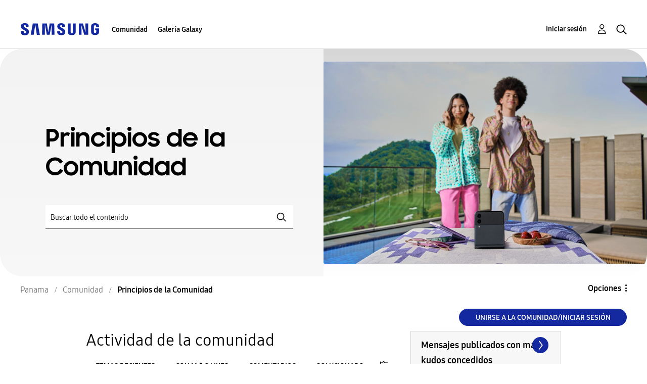

--- FILE ---
content_type: text/html;charset=UTF-8
request_url: https://r1.community.samsung.com/t5/principios-de-la-comunidad/bd-p/pa-community-news/page/31
body_size: 28120
content:
<!DOCTYPE html><html prefix="og: http://ogp.me/ns#" dir="ltr" lang="es" class="no-js">
	<head>
	
	<title>
	Principios de la Comunidad - Página 31 - Samsung Members
</title>
	
	
	<meta http-equiv="X-UA-Compatible" content="IE=edge" />
<link rel="icon" href="https://r1.community.samsung.com/html/@8B6DFB3BE2C6F09AC60BA0F98E517213/assets/favicon.ico" type="image/x-icon" />
<link rel="shortcut icon" href="https://r1.community.samsung.com/html/@8B6DFB3BE2C6F09AC60BA0F98E517213/assets/favicon.ico" type="image/x-icon" />
<meta name="naver-site-verification" content="059a37aae925db2a993a1fb8a4aa5d8fca3b7542" />


	
	<link rel="prev" href="https://r1.community.samsung.com/t5/principios-de-la-comunidad/bd-p/pa-community-news/page/30"/>
	<link rel="next" href="https://r1.community.samsung.com/t5/principios-de-la-comunidad/bd-p/pa-community-news/page/32"/>
	<meta content="width=device-width, initial-scale=1.0, user-scalable=yes" name="viewport"/><meta content="2026-01-20T16:47:51-08:00" itemprop="dateModified"/><meta content="text/html; charset=UTF-8" http-equiv="Content-Type"/><link href="https://r1.community.samsung.com/t5/principios-de-la-comunidad/bd-p/pa-community-news/page/31" rel="canonical"/>
	<meta content="https://r1.community.samsung.com/html/assets/img_social-media_new.png" property="og:image"/><meta content="website" property="og:type"/><meta content="https://r1.community.samsung.com/t5/principios-de-la-comunidad/bd-p/pa-community-news/page/31" property="og:url"/><meta content="" property="og:description"/><meta content="Principios de la Comunidad" property="og:title"/>
	
	
		<link class="lia-link-navigation hidden live-links" title="Principios de la Comunidad temas" type="application/rss+xml" rel="alternate" id="link" href="/isuuy43828/rss/board?board.id=pa-community-news"></link>
	
		<link class="lia-link-navigation hidden live-links" title="Todos los Principios de la Comunidad mensajes publicados" type="application/rss+xml" rel="alternate" id="link_0" href="/isuuy43828/rss/boardmessages?board.id=pa-community-news"></link>
	

	
	
	    
            	<link href="/skins/6768793/e850568dd3e8e5e661e93c727884ca52/samsunghq_skin.css" rel="stylesheet" type="text/css"/>
            
	

	
	
	
	
	<meta http-equiv="X-UA-Compatible" content="IE=edge">
<link rel="icon" href="https://r1.community.samsung.com/html/assets/faviconIII.png"/>
<link rel="apple-touch-icon" href="https://r1.community.samsung.com/html/assets/favicon-app.gif"/>
<script type="application/ld+json">
{
  "@context": "http://schema.org",
  "@type": "WebSite",
  "name" : "Samsung Community",
  "alternateName" : "Samsung Members Community",
  "url": "https://r1.community.samsung.com/",
  "potentialAction": {
    "@type": "SearchAction",
    "target": "https://r1.community.samsung.com/t5/forums/searchpage/tab/message?q={search_term_string}",
    "query-input": "required name=search_term_string"
  }
}
</script>

<!-- DEBUG Values: nodeType= board // redirectUrl: https://contents.samsungmembers.com/share/redirect.html?dl=activity/community/popup?categoryId=pa-community-news&amp;src=weptoapp // showWebToAppBanner: true // isMobile: false // deviceBrand: robot // countryForCurrentUser: us // tlcId: pa -->

<script type="text/javascript" src="/t5/scripts/EAA19129A1248A19BBE86A06A73AF336/lia-scripts-head-min.js"></script><script language="javascript" type="text/javascript">
<!--
window.FileAPI = { jsPath: '/html/assets/js/vendor/ng-file-upload-shim/' };
LITHIUM.PrefetchData = {"Components":{},"commonResults":{}};
LITHIUM.DEBUG = false;
LITHIUM.CommunityJsonObject = {
  "Validation" : {
    "image.description" : {
      "min" : 0,
      "max" : 1000,
      "isoneof" : [ ],
      "type" : "string"
    },
    "tkb.toc_maximum_heading_level" : {
      "min" : 1,
      "max" : 6,
      "isoneof" : [ ],
      "type" : "integer"
    },
    "tkb.toc_heading_list_style" : {
      "min" : 0,
      "max" : 50,
      "isoneof" : [
        "disc",
        "circle",
        "square",
        "none"
      ],
      "type" : "string"
    },
    "blog.toc_maximum_heading_level" : {
      "min" : 1,
      "max" : 6,
      "isoneof" : [ ],
      "type" : "integer"
    },
    "tkb.toc_heading_indent" : {
      "min" : 5,
      "max" : 50,
      "isoneof" : [ ],
      "type" : "integer"
    },
    "blog.toc_heading_indent" : {
      "min" : 5,
      "max" : 50,
      "isoneof" : [ ],
      "type" : "integer"
    },
    "blog.toc_heading_list_style" : {
      "min" : 0,
      "max" : 50,
      "isoneof" : [
        "disc",
        "circle",
        "square",
        "none"
      ],
      "type" : "string"
    }
  },
  "User" : {
    "settings" : {
      "imageupload.legal_file_extensions" : "*.jpg;*.JPG;*.jpeg;*.JPEG;*.png;*.PNG;*.gif;*.GIF;",
      "config.enable_avatar" : true,
      "integratedprofile.show_klout_score" : true,
      "layout.sort_view_by_last_post_date" : true,
      "layout.friendly_dates_enabled" : false,
      "profileplus.allow.anonymous.scorebox" : false,
      "tkb.message_sort_default" : "topicPublishDate",
      "layout.format_pattern_date" : "MM-dd-yyyy",
      "config.require_search_before_post" : "off",
      "isUserLinked" : false,
      "integratedprofile.cta_add_topics_dismissal_timestamp" : -1,
      "layout.message_body_image_max_size" : 1000,
      "profileplus.everyone" : false,
      "integratedprofile.cta_connect_wide_dismissal_timestamp" : -1,
      "blog.toc_maximum_heading_level" : "",
      "integratedprofile.hide_social_networks" : false,
      "blog.toc_heading_indent" : "",
      "contest.entries_per_page_num" : 20,
      "layout.messages_per_page_linear" : 20,
      "integratedprofile.cta_manage_topics_dismissal_timestamp" : -1,
      "profile.shared_profile_test_group" : false,
      "integratedprofile.cta_personalized_feed_dismissal_timestamp" : -1,
      "integratedprofile.curated_feed_size" : 10,
      "contest.one_kudo_per_contest" : false,
      "integratedprofile.enable_social_networks" : false,
      "integratedprofile.my_interests_dismissal_timestamp" : -1,
      "profile.language" : "es",
      "layout.friendly_dates_max_age_days" : 31,
      "layout.threading_order" : "thread_descending",
      "blog.toc_heading_list_style" : "disc",
      "useRecService" : false,
      "layout.module_welcome" : "<h2>Bienvenido a la comunidad de<br />\r\nSamsung Members<\/h2>\r\n<p>Explora el nuevo hub para tus dispositivos, aplicaciones Samsung y mucho más. Conéctate con expertos, fans y otros miembros de la comunidad para conocer los mejores consejos sobre funciones y aprovechar al máximo tus productos Samsung.<\/p>\r\n<a class=\"samsung-members-link\" href=\"https://www.samsung.com/latin/apps/samsung-members/\" target=\"_blank\"><span>Samsung Members: <\/span>Learn more<\/a>",
      "imageupload.max_uploaded_images_per_upload" : 30,
      "imageupload.max_uploaded_images_per_user" : 30000,
      "integratedprofile.connect_mode" : "",
      "tkb.toc_maximum_heading_level" : "",
      "tkb.toc_heading_list_style" : "disc",
      "sharedprofile.show_hovercard_score" : true,
      "config.search_before_post_scope" : "board",
      "tkb.toc_heading_indent" : "",
      "p13n.cta.recommendations_feed_dismissal_timestamp" : -1,
      "imageupload.max_file_size" : 20480,
      "layout.show_batch_checkboxes" : false,
      "integratedprofile.cta_connect_slim_dismissal_timestamp" : -1
    },
    "isAnonymous" : true,
    "policies" : {
      "image-upload.process-and-remove-exif-metadata" : true
    },
    "registered" : false,
    "emailRef" : "",
    "id" : -1,
    "login" : "Anonymous"
  },
  "Server" : {
    "communityPrefix" : "/isuuy43828",
    "nodeChangeTimeStamp" : 1768969210752,
    "tapestryPrefix" : "/t5",
    "deviceMode" : "DESKTOP",
    "responsiveDeviceMode" : "DESKTOP",
    "membershipChangeTimeStamp" : "0",
    "version" : "25.3",
    "branch" : "25.3-release",
    "showTextKeys" : false
  },
  "Config" : {
    "phase" : "prod",
    "integratedprofile.cta.reprompt.delay" : 30,
    "profileplus.tracking" : {
      "profileplus.tracking.enable" : false,
      "profileplus.tracking.click.enable" : false,
      "profileplus.tracking.impression.enable" : false
    },
    "app.revision" : "2505141626-s6aebf80139-b103",
    "navigation.manager.community.structure.limit" : "1000"
  },
  "Activity" : {
    "Results" : [ ]
  },
  "NodeContainer" : {
    "viewHref" : "https://r1.community.samsung.com/t5/comunidad/ct-p/pa-community",
    "description" : "",
    "id" : "pa-community",
    "shortTitle" : "Comunidad",
    "title" : "Comunidad",
    "nodeType" : "category"
  },
  "Page" : {
    "skins" : [
      "samsunghq_skin",
      "samsung_base_skin",
      "theme_support",
      "theme_base",
      "responsive_peak"
    ],
    "authUrls" : {
      "loginUrl" : "/t5/custom/page/page-id/SsoLoginPage?referer=https%3A%2F%2Fr1.community.samsung.com%2Ft5%2Fprincipios-de-la-comunidad%2Fbd-p%2Fpa-community-news%2Fpage%2F31",
      "loginUrlNotRegistered" : "/t5/custom/page/page-id/SsoLoginPage?redirectreason=notregistered&referer=https%3A%2F%2Fr1.community.samsung.com%2Ft5%2Fprincipios-de-la-comunidad%2Fbd-p%2Fpa-community-news%2Fpage%2F31",
      "loginUrlNotRegisteredDestTpl" : "/t5/custom/page/page-id/SsoLoginPage?redirectreason=notregistered&referer=%7B%7BdestUrl%7D%7D"
    },
    "name" : "ForumPage",
    "rtl" : false,
    "object" : {
      "viewHref" : "/t5/principios-de-la-comunidad/bd-p/pa-community-news",
      "id" : "pa-community-news",
      "page" : "ForumPage",
      "type" : "Board"
    }
  },
  "WebTracking" : {
    "Activities" : { },
    "path" : "Community:Samsung Members Community/Category:Panama/Category:Comunidad/Board:Principios de la Comunidad"
  },
  "Feedback" : {
    "targeted" : { }
  },
  "Seo" : {
    "markerEscaping" : {
      "pathElement" : {
        "prefix" : "@",
        "match" : "^[0-9][0-9]$"
      },
      "enabled" : false
    }
  },
  "TopLevelNode" : {
    "viewHref" : "https://r1.community.samsung.com/t5/panama/ct-p/pa",
    "description" : "Explora el nuevo hub para tus dispositivos, aplicaciones Samsung y mucho más. Conéctate con expertos, fans y otros miembros de la comunidad para conocer los mejores consejos sobre funciones y aprovechar al máximo tus productos Samsung.",
    "id" : "pa",
    "shortTitle" : "Panama",
    "title" : "Panama",
    "nodeType" : "category"
  },
  "Community" : {
    "viewHref" : "https://r1.community.samsung.com/",
    "integratedprofile.lang_code" : "en",
    "integratedprofile.country_code" : "US",
    "id" : "isuuy43828",
    "shortTitle" : "Samsung Members Community",
    "title" : "Samsung Members"
  },
  "CoreNode" : {
    "conversationStyle" : "forum",
    "viewHref" : "https://r1.community.samsung.com/t5/principios-de-la-comunidad/bd-p/pa-community-news",
    "settings" : { },
    "description" : "",
    "id" : "pa-community-news",
    "shortTitle" : "Principios de la Comunidad",
    "title" : "Principios de la Comunidad",
    "nodeType" : "Board",
    "ancestors" : [
      {
        "viewHref" : "https://r1.community.samsung.com/t5/comunidad/ct-p/pa-community",
        "description" : "",
        "id" : "pa-community",
        "shortTitle" : "Comunidad",
        "title" : "Comunidad",
        "nodeType" : "category"
      },
      {
        "viewHref" : "https://r1.community.samsung.com/t5/panama/ct-p/pa",
        "description" : "Explora el nuevo hub para tus dispositivos, aplicaciones Samsung y mucho más. Conéctate con expertos, fans y otros miembros de la comunidad para conocer los mejores consejos sobre funciones y aprovechar al máximo tus productos Samsung.",
        "id" : "pa",
        "shortTitle" : "Panama",
        "title" : "Panama",
        "nodeType" : "category"
      },
      {
        "viewHref" : "https://r1.community.samsung.com/",
        "description" : "",
        "id" : "isuuy43828",
        "shortTitle" : "Samsung Members Community",
        "title" : "Samsung Members",
        "nodeType" : "Community"
      }
    ]
  }
};
LITHIUM.Components.RENDER_URL = "/t5/util/componentrenderpage/component-id/#{component-id}?render_behavior=raw";
LITHIUM.Components.ORIGINAL_PAGE_NAME = 'forums/ForumPage';
LITHIUM.Components.ORIGINAL_PAGE_ID = 'ForumPage';
LITHIUM.Components.ORIGINAL_PAGE_CONTEXT = '[base64].';
LITHIUM.Css = {
  "BASE_DEFERRED_IMAGE" : "lia-deferred-image",
  "BASE_BUTTON" : "lia-button",
  "BASE_SPOILER_CONTAINER" : "lia-spoiler-container",
  "BASE_TABS_INACTIVE" : "lia-tabs-inactive",
  "BASE_TABS_ACTIVE" : "lia-tabs-active",
  "BASE_AJAX_REMOVE_HIGHLIGHT" : "lia-ajax-remove-highlight",
  "BASE_FEEDBACK_SCROLL_TO" : "lia-feedback-scroll-to",
  "BASE_FORM_FIELD_VALIDATING" : "lia-form-field-validating",
  "BASE_FORM_ERROR_TEXT" : "lia-form-error-text",
  "BASE_FEEDBACK_INLINE_ALERT" : "lia-panel-feedback-inline-alert",
  "BASE_BUTTON_OVERLAY" : "lia-button-overlay",
  "BASE_TABS_STANDARD" : "lia-tabs-standard",
  "BASE_AJAX_INDETERMINATE_LOADER_BAR" : "lia-ajax-indeterminate-loader-bar",
  "BASE_AJAX_SUCCESS_HIGHLIGHT" : "lia-ajax-success-highlight",
  "BASE_CONTENT" : "lia-content",
  "BASE_JS_HIDDEN" : "lia-js-hidden",
  "BASE_AJAX_LOADER_CONTENT_OVERLAY" : "lia-ajax-loader-content-overlay",
  "BASE_FORM_FIELD_SUCCESS" : "lia-form-field-success",
  "BASE_FORM_WARNING_TEXT" : "lia-form-warning-text",
  "BASE_FORM_FIELDSET_CONTENT_WRAPPER" : "lia-form-fieldset-content-wrapper",
  "BASE_AJAX_LOADER_OVERLAY_TYPE" : "lia-ajax-overlay-loader",
  "BASE_FORM_FIELD_ERROR" : "lia-form-field-error",
  "BASE_SPOILER_CONTENT" : "lia-spoiler-content",
  "BASE_FORM_SUBMITTING" : "lia-form-submitting",
  "BASE_EFFECT_HIGHLIGHT_START" : "lia-effect-highlight-start",
  "BASE_FORM_FIELD_ERROR_NO_FOCUS" : "lia-form-field-error-no-focus",
  "BASE_EFFECT_HIGHLIGHT_END" : "lia-effect-highlight-end",
  "BASE_SPOILER_LINK" : "lia-spoiler-link",
  "BASE_DISABLED" : "lia-link-disabled",
  "FACEBOOK_LOGOUT" : "lia-component-users-action-logout",
  "FACEBOOK_SWITCH_USER" : "lia-component-admin-action-switch-user",
  "BASE_FORM_FIELD_WARNING" : "lia-form-field-warning",
  "BASE_AJAX_LOADER_FEEDBACK" : "lia-ajax-loader-feedback",
  "BASE_AJAX_LOADER_OVERLAY" : "lia-ajax-loader-overlay",
  "BASE_LAZY_LOAD" : "lia-lazy-load"
};
LITHIUM.noConflict = true;
LITHIUM.useCheckOnline = false;
LITHIUM.RenderedScripts = [
  "Placeholder.js",
  "Components.js",
  "Tooltip.js",
  "jquery.js",
  "ResizeSensor.js",
  "Auth.js",
  "jquery.ui.resizable.js",
  "OoyalaPlayer.js",
  "Forms.js",
  "jquery.function-utils-1.0.js",
  "jquery.ui.widget.js",
  "NoConflict.js",
  "jquery.tools.tooltip-1.2.6.js",
  "SpoilerToggle.js",
  "DropDownMenuVisibilityHandler.js",
  "Lithium.js",
  "jquery.clone-position-1.0.js",
  "LiModernizr.js",
  "jquery.hoverIntent-r6.js",
  "Text.js",
  "jquery.autocomplete.js",
  "ActiveCast3.js",
  "AjaxFeedback.js",
  "Loader.js",
  "jquery.appear-1.1.1.js",
  "Namespace.js",
  "ElementMethods.js",
  "UserNavigation2.js",
  "HelpIcon.js",
  "UserListActual.js",
  "jquery.ajax-cache-response-1.0.js",
  "jquery.ui.dialog.js",
  "DataHandler.js",
  "ForceLithiumJQuery.js",
  "PartialRenderProxy.js",
  "jquery.tmpl-1.1.1.js",
  "MessageListActual.js",
  "jquery.position-toggle-1.0.js",
  "AutoComplete.js",
  "jquery.css-data-1.0.js",
  "jquery.iframe-transport.js",
  "DeferredImages.js",
  "jquery.placeholder-2.0.7.js",
  "Video.js",
  "prism.js",
  "json2.js",
  "SearchForm.js",
  "jquery.ui.draggable.js",
  "jquery.effects.slide.js",
  "Cache.js",
  "jquery.ui.core.js",
  "jquery.viewport-1.0.js",
  "jquery.json-2.6.0.js",
  "InformationBox.js",
  "jquery.fileupload.js",
  "ElementQueries.js",
  "jquery.blockui.js",
  "jquery.effects.core.js",
  "Throttle.js",
  "Sandbox.js",
  "Events.js",
  "PolyfillsAll.js",
  "Globals.js",
  "jquery.scrollTo.js",
  "jquery.iframe-shim-1.0.js",
  "SearchAutoCompleteToggle.js",
  "AjaxSupport.js",
  "DropDownMenu.js",
  "jquery.ui.mouse.js",
  "jquery.lithium-selector-extensions.js",
  "jquery.delayToggle-1.0.js",
  "jquery.ui.position.js",
  "CustomEvent.js"
];// -->
</script><script type="text/javascript" src="/t5/scripts/D60EB96AE5FF670ED274F16ABB044ABD/lia-scripts-head-min.js"></script></head>
	<body class="lia-board lia-user-status-anonymous ForumPage lia-body" id="lia-body">
	
	
	<div id="A91-208-8" class="ServiceNodeInfoHeader">
</div>
	
	
	
	

	<div class="lia-page">
		<center>
			
				
					
	
	<div class="MinimumWidthContainer">
		<div class="min-width-wrapper">
			<div class="min-width">		
				
						<div class="lia-content">
                            
							
							
							
		
	<div class="lia-quilt lia-quilt-forum-page lia-quilt-layout-samsung-basic-category lia-top-quilt">
	<div class="lia-quilt-row lia-quilt-row-header-row">
		<div class="lia-quilt-column lia-quilt-column-24 lia-quilt-column-single lia-quilt-column-common-header">
			<div class="lia-quilt-column-alley lia-quilt-column-alley-single">
	
		
			<div class="lia-quilt lia-quilt-header lia-quilt-layout-samsung-header lia-component-quilt-header">
	<div class="lia-quilt-row lia-quilt-row-main-row">
		<div class="lia-quilt-column lia-quilt-column-24 lia-quilt-column-single lia-quilt-column-main-header">
			<div class="lia-quilt-column-alley lia-quilt-column-alley-single">
	
		
			
<header class="samsung-global-nav-bar">
  <div class="samsung-global-nav-bar-wrapper">
    <div class="eyebrow">
        <ul>
        </ul>
    </div>
    <div class="main">
        <div class="logo">
            <a href="/t5/panama/ct-p/pa" title="Panama"><img src="https://r1.community.samsung.com/html/@0FD5BE38F4BD3B6F4C125F41167F184E/assets/logo_samsung.svg" title="Panama" /></a>
        </div>
        <div class="actions">
<nav class="samsung-global-nav-bar-menu" role="navigation">
    <span class="mobile-nav-button"></span>
    <ul>
        <li class="home-link ">
          <div>
            <a href="/t5/panama/ct-p/pa" title="Community Home">
              Community Home
            </a>
            <span class="indicator"></span>
        </li>
          <li class="has-children cols-4 depth-0">
            <div>
            <a href="/t5/comunidad/ct-p/pa-community" title="Comunidad">Comunidad</a>
            <span class="indicator has-children"></span>
            </div>
              <ul class="depth-1" data-cols="4">


                  <li class="sub-header has-children">
                    <a href="/t5/mi-galaxy/ct-p/pa-community-sp" title="Mi Galaxy">Mi Galaxy</a>
                      <ul class="depth2">
                            <li><a href="/t5/galaxy-a/bd-p/pa-community-sp-ga">Galaxy A</a></li>
                            <li><a href="/t5/galaxy-s/bd-p/pa-community-sp-gs">Galaxy S</a></li>
                            <li><a href="/t5/galaxy-z/bd-p/pa-community-sp-gfoldables">Galaxy Z</a></li>
                            <li><a href="/t5/galaxy-note/bd-p/pa-community-sp-gnote">Galaxy Note</a></li>
                            <li><a href="/t5/tablets/bd-p/pa-community-tab">Tablets</a></li>
                            <li><a href="/t5/wearables/bd-p/pa-community-wear">Wearables</a></li>
                            <li><a href="/t5/galaxy-tips/bd-p/pa-community-svc-tips">Galaxy Tips</a></li>
                      </ul>
                  </li>


                  <li class="sub-header has-children">
                    <a href="/t5/beneficios/ct-p/pa-benefits" title="Beneficios">Beneficios</a>
                      <ul class="depth2">
                            <li><a href="/t5/promociones/bd-p/pa-community-promo">Promociones</a></li>
                            <li><a href="/t5/concursos/bd-p/pa-concursos">Concursos</a></li>
                            <li><a href="/t5/lanzamientos/bd-p/pa-lanzamientos">Lanzamientos</a></li>
                            <li><a href="/t5/eventos/bd-p/pa-eventos">Eventos</a></li>
                      </ul>
                  </li>


                  <li class="sub-header has-children">
                    <a href="/t5/tu-hogar/ct-p/pa-tuhogar" title="Tu Hogar">Tu Hogar</a>
                      <ul class="depth2">
                            <li><a href="/t5/smartthings/bd-p/pa-smartthings">SmartThings</a></li>
                            <li><a href="/t5/bixby/bd-p/pa-community-svc-bixby">Bixby</a></li>
                            <li><a href="/t5/gaming/bd-p/pa-community-svc-launcher">Gaming</a></li>
                            <li><a href="/t5/tv-y-audio/bd-p/pa-tvyaudio">TV y Audio</a></li>
                            <li><a href="/t5/electrodom%C3%A9sticos/bd-p/pa-electrodomesticos">Electrodomésticos</a></li>
                      </ul>
                  </li>


                  <li class="sub-header has-children">
                    <a href="/t5/m%C3%A1s/ct-p/pa-community-svc" title="Más...">Más...</a>
                      <ul class="depth2">
                            <li><a href="/t5/members-stars/bd-p/pa-stars">Members Stars</a></li>
                            <li><a href="/t5/samsung-health/bd-p/pa-community-svc-health">Samsung Health</a></li>
                            <li><a href="/t5/queremos-conocerte/bd-p/pa-interactive">Queremos Conocerte</a></li>
                            <li><a href="/t5/consejos-y-tutoriales/bg-p/pa-community-tips">Consejos y Tutoriales</a></li>
                      </ul>
                  </li>
                  <li class="sub-header">
                    <a href="/t5/principios-de-la-comunidad/bd-p/pa-community-news" title="Principios de la Comunidad">Principios de la Comunidad</a>
                  </li>
                  <li class="sub-header">
                    <a href="/t5/otros/bd-p/pa-community-other" title="Otros">Otros</a>
                  </li>
            </ul>
          </li>
          <li class="has-children cols-4 depth-0">
            <div>
            <a href="/t5/galer%C3%ADa-galaxy/ct-p/pa-gg" title="Galería Galaxy">Galería Galaxy</a>
            <span class="indicator has-children"></span>
            </div>
              <ul class="depth-1" data-cols="4">
                  <li class="sub-header">
                    <a href="/t5/galer%C3%ADa-galaxy/bd-p/pa-gg-general" title="Galería Galaxy">Galería Galaxy</a>
                  </li>
                  <li class="sub-header">
                    <a href="/t5/conocegalaxyai/bd-p/pa-gg-conocegalaxyai" title="#ConoceGalaxyAI">#ConoceGalaxyAI</a>
                  </li>
            </ul>
          </li>
    </ul>
  </nav>            <div class="links">
                <ul>
                </ul>
            </div>
              <div class="search-inline"><div id="lia-searchformV32_8df654bb673c00" class="SearchForm lia-search-form-wrapper lia-mode-default lia-component-common-widget-search-form">
	

	
		<div class="lia-inline-ajax-feedback">
			<div class="AjaxFeedback" id="ajaxfeedback_8df654bb673c00"></div>
			
	

	

		</div>

	

	
		<div id="searchautocompletetoggle_8df654bb673c00">	
	
		

	
		<div class="lia-inline-ajax-feedback">
			<div class="AjaxFeedback" id="ajaxfeedback_8df654bb673c00_0"></div>
			
	

	

		</div>

	

	
			
            <form enctype="multipart/form-data" class="lia-form lia-form-inline SearchForm" action="https://r1.community.samsung.com/t5/forums/forumpage.searchformv32.form.form" method="post" id="form_8df654bb673c00" name="form_8df654bb673c00"><div class="t-invisible"><input value="board-id/pa-community-news/page/31" name="t:ac" type="hidden"></input><input value="search/contributions/page" name="t:cp" type="hidden"></input><input value="[base64]" name="lia-form-context" type="hidden"></input><input value="ForumPage:board-id/pa-community-news/page/31:searchformv32.form:" name="liaFormContentKey" type="hidden"></input><input value="5DI9GWMef1Esyz275vuiiOExwpQ=:H4sIAAAAAAAAALVSTU7CQBR+krAixkj0BrptjcpCMSbERGKCSmxcm+kwlGrbqTOvFDYexRMYL8HCnXfwAG5dubDtFKxgYgu4mrzvm3w/M+/pHcphHQ4kI4L2dMo9FLYZoM09qbeJxQ4V0+XC7e/tamqyBPEChwgbh1JAjQtLIz6hPaYh8ZlEMaxplAvm2KZmEsm0hhmBhOKpzZzOlsEw8LevR5W3zZfPEqy0oJIYc+eCuAyh2rolfaI7xLN0I8rjWfWBj7CuzJvf5osmbxRN3hacMimNwHRtKSOr0XNnv/vx+FoCGPjhMRzljhNLYHrEt9kA5T08ACCsKvREoYuqxqLl8BLO84q4UcMITcG49y/QOGs1pYyESl5p6V6qwRW086rinVmoxMZsiZud/zBUTc6gmVc4kExkJafmcYG1GM9+wfIsCkf2OP54hal5EjnG54z8h0XhjfcF7wQUs5Kz0GTjU2rOjc/llTT4Au07pDOcBQAA" name="t:formdata" type="hidden"></input></div>
	
	

	

	

	
		<div class="lia-inline-ajax-feedback">
			<div class="AjaxFeedback" id="feedback_8df654bb673c00"></div>
			
	

	

		</div>

	

	

	

	


	
	<input value="iOvjVEqhB7CU_-1" name="ticket" type="hidden"></input>
	
	<input value="form_8df654bb673c00" id="form_UIDform_8df654bb673c00" name="form_UID" type="hidden"></input>
	<input value="" id="form_instance_keyform_8df654bb673c00" name="form_instance_key" type="hidden"></input>
	
                

                
                    
                        <span class="lia-search-granularity-wrapper">
                            <select title="Buscar granularidad" class="lia-search-form-granularity search-granularity" aria-label="Buscar granularidad" id="searchGranularity_8df654bb673c00" name="searchGranularity"><option title="Toda la comunidad" value="pa|category">Toda la comunidad</option><option title="Esta categoría" value="pa-community|category">Esta categoría</option><option title="Este foro" selected="selected" value="pa-community-news|forum-board">Este foro</option><option title="Usuarios" value="user|user">Usuarios</option></select>
                        </span>
                    
                

                <span class="lia-search-input-wrapper">
                    <span class="lia-search-input-field">
                        <span class="lia-button-wrapper lia-button-wrapper-secondary lia-button-wrapper-searchForm-action"><input value="searchForm" name="submitContextX" type="hidden"></input><input class="lia-button lia-button-secondary lia-button-searchForm-action" value="Buscar" id="submitContext_8df654bb673c00" name="submitContext" type="submit"></input></span>

                        <input placeholder="Buscar todo el contenido" aria-label="Buscar" title="Buscar" class="lia-form-type-text lia-autocomplete-input search-input lia-search-input-message" value="" id="messageSearchField_8df654bb673c00_0" name="messageSearchField" type="text"></input>
                        <input placeholder="Buscar todo el contenido" aria-label="Buscar" title="Buscar" class="lia-form-type-text lia-autocomplete-input search-input lia-search-input-tkb-article lia-js-hidden" value="" id="messageSearchField_8df654bb673c00_1" name="messageSearchField_0" type="text"></input>
                        

	
		<input placeholder="Buscar todo el contenido" ng-non-bindable="" title="Especifique un nombre de usuario o clasificación" class="lia-form-type-text UserSearchField lia-search-input-user search-input lia-js-hidden lia-autocomplete-input" aria-label="Especifique un nombre de usuario o clasificación" value="" id="userSearchField_8df654bb673c00" name="userSearchField" type="text"></input>
	

	


                        <input placeholder="Enter a keyword to search within the private messages" title="Especifique una palabra de búsqueda" class="lia-form-type-text NoteSearchField lia-search-input-note search-input lia-js-hidden lia-autocomplete-input" aria-label="Especifique una palabra de búsqueda" value="" id="noteSearchField_8df654bb673c00_0" name="noteSearchField" type="text"></input>
						<input title="Especifique una palabra de búsqueda" class="lia-form-type-text ProductSearchField lia-search-input-product search-input lia-js-hidden lia-autocomplete-input" aria-label="Especifique una palabra de búsqueda" value="" id="productSearchField_8df654bb673c00" name="productSearchField" type="text"></input>
                        <input class="lia-as-search-action-id" name="as-search-action-id" type="hidden"></input>
                    </span>
                </span>
                

                <span class="lia-cancel-search">cancelar</span>

                
            
</form>
		
			<div class="search-autocomplete-toggle-link lia-js-hidden">
				<span>
					<a class="lia-link-navigation auto-complete-toggle-on lia-component-search-action-enable-auto-complete" rel="nofollow" id="enableAutoComplete_8df654bb673c00" href="https://r1.community.samsung.com/t5/forums/forumpage.enableautocomplete:enableautocomplete?t:ac=board-id/pa-community-news/page/31&amp;t:cp=action/contributions/searchactions&amp;ticket=iOvjVEqhB7CU_-1">Activar sugerencias</a>					
					<span class="HelpIcon">
	<a class="lia-link-navigation help-icon lia-tooltip-trigger" role="button" aria-label="Icono de ayuda" id="link_8df654bb673c00" href="#"><span class="lia-img-icon-help lia-fa-icon lia-fa-help lia-fa" alt="La sugerencia automática le ayuda a obtener, de forma rápida, resultados precisos de su búsqueda al sugerirle posibles coincidencias mientras escribe." aria-label="Icono de ayuda" role="img" id="display_8df654bb673c00"></span></a><div role="alertdialog" class="lia-content lia-tooltip-pos-bottom-left lia-panel-tooltip-wrapper" id="link_8df654bb673c00_0-tooltip-element"><div class="lia-tooltip-arrow"></div><div class="lia-panel-tooltip"><div class="content">La sugerencia automática le ayuda a obtener, de forma rápida, resultados precisos de su búsqueda al sugerirle posibles coincidencias mientras escribe.</div></div></div>
</span>
				</span>
			</div>
		

	

	

	
	
	
</div>
		
	<div class="spell-check-showing-result">
		Mostrando los resultados de <span class="lia-link-navigation show-results-for-link lia-link-disabled" aria-disabled="true" id="showingResult_8df654bb673c00"></span>
		

	</div>
	<div>
		
		<span class="spell-check-search-instead">
			Buscar en lugar de <a class="lia-link-navigation search-instead-for-link" rel="nofollow" id="searchInstead_8df654bb673c00" href="#"></a>
		</span>

	</div>
	<div class="spell-check-do-you-mean lia-component-search-widget-spellcheck">
		Quiere decir: <a class="lia-link-navigation do-you-mean-link" rel="nofollow" id="doYouMean_8df654bb673c00" href="#"></a>
	</div>

	

	

	


	
</div></div>
        </div>
        <div class="header-user">
<a class="lia-link-navigation login-link lia-authentication-link lia-component-users-action-login" rel="nofollow" id="loginPageV2_8df654bc2a899b" href="/t5/custom/page/page-id/SsoLoginPage?referer=https%3A%2F%2Fr1.community.samsung.com%2Ft5%2Fprincipios-de-la-comunidad%2Fbd-p%2Fpa-community-news%2Fpage%2F31">Iniciar sesión</a>          <ul role="list" id="list_8df654bc2fe834" class="lia-list-standard-inline UserNavigation lia-component-common-widget-user-navigation-modern">
	
			
	
		
			
		
			
		
			
		
			<li role="listitem"><a class="lia-link-navigation registration-link lia-component-users-action-registration" rel="nofollow" id="registrationPageV2_8df654bc2fe834" href="/t5/custom/page/page-id/SsoLoginPage?referer=https%3A%2F%2Fr1.community.samsung.com%2Ft5%2Fprincipios-de-la-comunidad%2Fbd-p%2Fpa-community-news%2Fpage%2F31">Registrarse</a></li>
		
			<li aria-hidden="true"><span class="separator lia-component-common-widget-user-nav-separator-character">·</span></li>
		
			
		
			
		
			<li role="listitem"><a class="lia-link-navigation login-link lia-authentication-link lia-component-users-action-login" rel="nofollow" id="loginPageV2_8df654bc2fe834" href="/t5/custom/page/page-id/SsoLoginPage?referer=https%3A%2F%2Fr1.community.samsung.com%2Ft5%2Fprincipios-de-la-comunidad%2Fbd-p%2Fpa-community-news%2Fpage%2F31">Iniciar sesión</a></li>
		
			
		
			<li aria-hidden="true"><span class="separator lia-component-common-widget-user-nav-separator-character">·</span></li>
		
			
		
			
		
			<li role="listitem"><a class="lia-link-navigation faq-link lia-component-help-action-faq" id="faqPage_8df654bc2fe834" href="/t5/help/faqpage">Ayuda</a></li>
		
			
		
			
		
	
	

		
</ul></div>
          <div class="header-search">
            <img src="/html/assets/Icon_Search_24px.svg" alt="search icon">
          </div>
        </div>
    </div>
</header>


		
	
	
</div>
		</div>
	</div><div class="lia-quilt-row lia-quilt-row-hero">
		<div class="lia-quilt-column lia-quilt-column-24 lia-quilt-column-single lia-quilt-column-hero">
			<div class="lia-quilt-column-alley lia-quilt-column-alley-single">
	
		
			


<div class="samsung-hero layout-hero split-carousel light   carousel split" >
    <section>
        <div class="samsung-hero-content split split-carousel light">
                    <h1 class="split-carousel ">Principios de la Comunidad<br/></h1>
                    <p></p>
<div id="lia-searchformV32_8df654bccdd98a" class="SearchForm lia-search-form-wrapper lia-mode-default lia-component-common-widget-search-form">
	

	
		<div class="lia-inline-ajax-feedback">
			<div class="AjaxFeedback" id="ajaxfeedback_8df654bccdd98a"></div>
			
	

	

		</div>

	

	
		<div id="searchautocompletetoggle_8df654bccdd98a">	
	
		

	
		<div class="lia-inline-ajax-feedback">
			<div class="AjaxFeedback" id="ajaxfeedback_8df654bccdd98a_0"></div>
			
	

	

		</div>

	

	
			
            <form enctype="multipart/form-data" class="lia-form lia-form-inline SearchForm" action="https://r1.community.samsung.com/t5/forums/forumpage.searchformv32.form.form" method="post" id="form_8df654bccdd98a" name="form_8df654bccdd98a"><div class="t-invisible"><input value="board-id/pa-community-news/page/31" name="t:ac" type="hidden"></input><input value="search/contributions/page" name="t:cp" type="hidden"></input><input value="[base64]" name="lia-form-context" type="hidden"></input><input value="ForumPage:board-id/pa-community-news/page/31:searchformv32.form:" name="liaFormContentKey" type="hidden"></input><input value="5DI9GWMef1Esyz275vuiiOExwpQ=:H4sIAAAAAAAAALVSTU7CQBR+krAixkj0BrptjcpCMSbERGKCSmxcm+kwlGrbqTOvFDYexRMYL8HCnXfwAG5dubDtFKxgYgu4mrzvm3w/M+/pHcphHQ4kI4L2dMo9FLYZoM09qbeJxQ4V0+XC7e/tamqyBPEChwgbh1JAjQtLIz6hPaYh8ZlEMaxplAvm2KZmEsm0hhmBhOKpzZzOlsEw8LevR5W3zZfPEqy0oJIYc+eCuAyh2rolfaI7xLN0I8rjWfWBj7CuzJvf5osmbxRN3hacMimNwHRtKSOr0XNnv/vx+FoCGPjhMRzljhNLYHrEt9kA5T08ACCsKvREoYuqxqLl8BLO84q4UcMITcG49y/QOGs1pYyESl5p6V6qwRW086rinVmoxMZsiZud/zBUTc6gmVc4kExkJafmcYG1GM9+wfIsCkf2OP54hal5EjnG54z8h0XhjfcF7wQUs5Kz0GTjU2rOjc/llTT4Au07pDOcBQAA" name="t:formdata" type="hidden"></input></div>
	
	

	

	

	
		<div class="lia-inline-ajax-feedback">
			<div class="AjaxFeedback" id="feedback_8df654bccdd98a"></div>
			
	

	

		</div>

	

	

	

	


	
	<input value="iOvjVEqhB7CU_-1" name="ticket" type="hidden"></input>
	
	<input value="form_8df654bccdd98a" id="form_UIDform_8df654bccdd98a" name="form_UID" type="hidden"></input>
	<input value="" id="form_instance_keyform_8df654bccdd98a" name="form_instance_key" type="hidden"></input>
	
                

                
                    
                        <span class="lia-search-granularity-wrapper">
                            <select title="Buscar granularidad" class="lia-search-form-granularity search-granularity" aria-label="Buscar granularidad" id="searchGranularity_8df654bccdd98a" name="searchGranularity"><option title="Toda la comunidad" value="pa|category">Toda la comunidad</option><option title="Esta categoría" value="pa-community|category">Esta categoría</option><option title="Este foro" selected="selected" value="pa-community-news|forum-board">Este foro</option><option title="Usuarios" value="user|user">Usuarios</option></select>
                        </span>
                    
                

                <span class="lia-search-input-wrapper">
                    <span class="lia-search-input-field">
                        <span class="lia-button-wrapper lia-button-wrapper-secondary lia-button-wrapper-searchForm-action"><input value="searchForm" name="submitContextX" type="hidden"></input><input class="lia-button lia-button-secondary lia-button-searchForm-action" value="Buscar" id="submitContext_8df654bccdd98a" name="submitContext" type="submit"></input></span>

                        <input placeholder="Buscar todo el contenido" aria-label="Buscar" title="Buscar" class="lia-form-type-text lia-autocomplete-input search-input lia-search-input-message" value="" id="messageSearchField_8df654bccdd98a_0" name="messageSearchField" type="text"></input>
                        <input placeholder="Buscar todo el contenido" aria-label="Buscar" title="Buscar" class="lia-form-type-text lia-autocomplete-input search-input lia-search-input-tkb-article lia-js-hidden" value="" id="messageSearchField_8df654bccdd98a_1" name="messageSearchField_0" type="text"></input>
                        

	
		<input placeholder="Buscar todo el contenido" ng-non-bindable="" title="Especifique un nombre de usuario o clasificación" class="lia-form-type-text UserSearchField lia-search-input-user search-input lia-js-hidden lia-autocomplete-input" aria-label="Especifique un nombre de usuario o clasificación" value="" id="userSearchField_8df654bccdd98a" name="userSearchField" type="text"></input>
	

	


                        <input placeholder="Enter a keyword to search within the private messages" title="Especifique una palabra de búsqueda" class="lia-form-type-text NoteSearchField lia-search-input-note search-input lia-js-hidden lia-autocomplete-input" aria-label="Especifique una palabra de búsqueda" value="" id="noteSearchField_8df654bccdd98a_0" name="noteSearchField" type="text"></input>
						<input title="Especifique una palabra de búsqueda" class="lia-form-type-text ProductSearchField lia-search-input-product search-input lia-js-hidden lia-autocomplete-input" aria-label="Especifique una palabra de búsqueda" value="" id="productSearchField_8df654bccdd98a" name="productSearchField" type="text"></input>
                        <input class="lia-as-search-action-id" name="as-search-action-id" type="hidden"></input>
                    </span>
                </span>
                

                <span class="lia-cancel-search">cancelar</span>

                
            
</form>
		
			<div class="search-autocomplete-toggle-link lia-js-hidden">
				<span>
					<a class="lia-link-navigation auto-complete-toggle-on lia-component-search-action-enable-auto-complete" rel="nofollow" id="enableAutoComplete_8df654bccdd98a" href="https://r1.community.samsung.com/t5/forums/forumpage.enableautocomplete:enableautocomplete?t:ac=board-id/pa-community-news/page/31&amp;t:cp=action/contributions/searchactions&amp;ticket=iOvjVEqhB7CU_-1">Activar sugerencias</a>					
					<span class="HelpIcon">
	<a class="lia-link-navigation help-icon lia-tooltip-trigger" role="button" aria-label="Icono de ayuda" id="link_8df654bccdd98a" href="#"><span class="lia-img-icon-help lia-fa-icon lia-fa-help lia-fa" alt="La sugerencia automática le ayuda a obtener, de forma rápida, resultados precisos de su búsqueda al sugerirle posibles coincidencias mientras escribe." aria-label="Icono de ayuda" role="img" id="display_8df654bccdd98a"></span></a><div role="alertdialog" class="lia-content lia-tooltip-pos-bottom-left lia-panel-tooltip-wrapper" id="link_8df654bccdd98a_0-tooltip-element"><div class="lia-tooltip-arrow"></div><div class="lia-panel-tooltip"><div class="content">La sugerencia automática le ayuda a obtener, de forma rápida, resultados precisos de su búsqueda al sugerirle posibles coincidencias mientras escribe.</div></div></div>
</span>
				</span>
			</div>
		

	

	

	
	
	
</div>
		
	<div class="spell-check-showing-result">
		Mostrando los resultados de <span class="lia-link-navigation show-results-for-link lia-link-disabled" aria-disabled="true" id="showingResult_8df654bccdd98a"></span>
		

	</div>
	<div>
		
		<span class="spell-check-search-instead">
			Buscar en lugar de <a class="lia-link-navigation search-instead-for-link" rel="nofollow" id="searchInstead_8df654bccdd98a" href="#"></a>
		</span>

	</div>
	<div class="spell-check-do-you-mean lia-component-search-widget-spellcheck">
		Quiere decir: <a class="lia-link-navigation do-you-mean-link" rel="nofollow" id="doYouMean_8df654bccdd98a" href="#"></a>
	</div>

	

	

	


	
</div>
        </div>
            <div class="samsung-hero-feature carousel ">
<section class="samsung-carousel">
    <div id="carousel_1768969242558" class="carousel js-carousel">
        <div class="carousel__container js-carousel-container">
                <ul class="carousel__list js-carousel-list">
                                <li class="carousel__item js-carousel-item">
                                    <a href="" class="image"><img data-src="https://r1.community.samsung.com/html/@6AB94B0BC27DF9F69EE881AAE2DDB67C/assets/pa-community-news.png" class="lazyload" alt="" /></a>
                                </li>
                </ul>
        </div>
    </div>
</section>            </div>
    </section>
</div>


<style type="text/css">
.samsung-hero .lia-search-granularity-wrapper{
    display:none!important;
}
</style>



		
	
	
</div>
		</div>
	</div><div class="lia-quilt-row lia-quilt-row-breadcrumb">
		<div class="lia-quilt-column lia-quilt-column-24 lia-quilt-column-single lia-quilt-column-breadcrumb">
			<div class="lia-quilt-column-alley lia-quilt-column-alley-single">
	
		
			<div class="BreadCrumb crumb-line lia-breadcrumb lia-component-common-widget-breadcrumb" class="BreadCrumb crumb-line lia-breadcrumb" aria-label="breadcrumbs" role="navigation">
   <ul id="list" class="lia-list-standard-inline" itemscope itemtype="http://schema.org/BreadcrumbList">
         <li class="lia-breadcrumb-node crumb" itemprop="itemListElement" itemscope itemtype="http://schema.org/ListItem">
             <a class="lia-link-navigation crumb-category lia-breadcrumb-category lia-breadcrumb-forum" itemprop="item" href="https://r1.community.samsung.com/t5/panama/ct-p/pa">
             <span itemprop="name">Panama</span></a>
             <meta itemprop="position" content="1" />
        </li>
        <li class="lia-breadcrumb-seperator crumb-category lia-breadcrumb-category lia-breadcrumb-forum" aria-hidden="true">
             <span class="separator">:</span>
        </li>
         <li class="lia-breadcrumb-node crumb" itemprop="itemListElement" itemscope itemtype="http://schema.org/ListItem">
             <a class="lia-link-navigation crumb-category lia-breadcrumb-category lia-breadcrumb-forum" itemprop="item" href="https://r1.community.samsung.com/t5/comunidad/ct-p/pa-community">
             <span itemprop="name">Comunidad</span></a>
             <meta itemprop="position" content="2" />
        </li>
        <li class="lia-breadcrumb-seperator crumb-category lia-breadcrumb-category lia-breadcrumb-forum" aria-hidden="true">
             <span class="separator">:</span>
        </li>
        <li class="lia-breadcrumb-node crumb final-crumb">
             <span class="lia-link-navigation child-thread lia-link-disabled" itemprop="name">Principios de la Comunidad</span>
        </li>
    </ul>
</div>

		
			
    <div class="lia-menu-navigation-wrapper lia-js-hidden lia-menu-action lia-page-options lia-component-community-widget-page-options" id="actionMenuDropDown">	
	<div class="lia-menu-navigation">
		<div class="dropdown-default-item"><a title="Mostrar menú de opciones" class="lia-js-menu-opener default-menu-option lia-js-click-menu lia-link-navigation" aria-expanded="false" role="button" aria-label="Opciones" id="dropDownLink" href="#">Opciones</a>
			<div class="dropdown-positioning">
				<div class="dropdown-positioning-static">
					
	<ul aria-label="Elementos del menú desplegable" role="list" id="dropdownmenuitems" class="lia-menu-dropdown-items">
		

	
	
		
			
		
			
		
			
		
			
		
			
		
			
		
			<li role="listitem"><span class="lia-link-navigation mark-new-link lia-link-disabled lia-component-forums-action-mark-new" aria-disabled="true" id="markNew">Marcar todos como nuevos</span></li>
		
			<li role="listitem"><span class="lia-link-navigation mark-read-link lia-link-disabled lia-component-forums-action-mark-read" aria-disabled="true" id="markRead">Marcar todos como leídos</span></li>
		
			<li aria-hidden="true"><span class="lia-separator lia-component-common-widget-link-separator">
	<span class="lia-separator-post"></span>
	<span class="lia-separator-pre"></span>
</span></li>
		
			
		
			<li role="listitem"><span class="lia-link-navigation addBoardUserFloat lia-link-disabled lia-component-subscriptions-action-add-board-user-float" aria-disabled="true" id="addBoardUserFloat">Flotar este Foro para el usuario actual</span></li>
		
			
		
			<li role="listitem"><span class="lia-link-navigation addBoardUserEmailSubscription lia-link-disabled lia-component-subscriptions-action-add-board-user-email" aria-disabled="true" id="addBoardUserEmailSubscription">Suscribir</span></li>
		
			
		
			<li role="listitem"><span class="lia-link-navigation addBoardUserBookmark lia-link-disabled lia-component-subscriptions-action-add-board-user-bookmark" aria-disabled="true" id="addBoardUserBookmark">Favorito</span></li>
		
			<li aria-hidden="true"><span class="lia-separator lia-component-common-widget-link-separator">
	<span class="lia-separator-post"></span>
	<span class="lia-separator-pre"></span>
</span></li>
		
			<li role="listitem"><a class="lia-link-navigation rss-board-link lia-component-rss-action-board" id="rssBoard" href="/isuuy43828/rss/board?board.id=pa-community-news">Suscribirse a un feed RSS</a></li>
		
			<li aria-hidden="true"><span class="lia-separator lia-component-common-widget-link-separator">
	<span class="lia-separator-post"></span>
	<span class="lia-separator-pre"></span>
</span></li>
		
			
		
			
		
			
		
			
		
			<li role="listitem"><span class="lia-link-navigation threaded-view-link lia-link-disabled lia-component-forums-action-threaded-view" aria-disabled="true" id="threadedView">Distribución de temas</span></li>
		
			<li role="listitem"><span class="lia-link-navigation linear-view-link lia-link-disabled lia-component-forums-action-linear-view" aria-disabled="true" id="linearView">Formato lineal</span></li>
		
			<li aria-hidden="true"><span class="lia-separator lia-component-common-widget-link-separator">
	<span class="lia-separator-post"></span>
	<span class="lia-separator-pre"></span>
</span></li>
		
			<li role="listitem"><span class="lia-link-navigation sort-by-threaded-start-link lia-link-disabled lia-component-forums-action-thread-sort-by-thread-start" aria-disabled="true" id="sortByThreadStart">Ordenar por fecha de inicio de tema</span></li>
		
			
		
			
		
			
		
			
		
			
		
			
		
			
		
			
		
			
		
			
		
			
		
			
		
			
		
			
		
			
		
			
		
			
		
			
		
			
		
			
		
			
		
			
		
			
		
			
		
			
		
			
		
			
		
			
		
			
		
			
		
			
		
			
		
	
	


	</ul>

				</div>
			</div>
		</div>
	</div>
</div>

		
	
	
</div>
		</div>
	</div><div class="lia-quilt-row lia-quilt-row-feedback">
		<div class="lia-quilt-column lia-quilt-column-24 lia-quilt-column-single lia-quilt-column-feedback">
			<div class="lia-quilt-column-alley lia-quilt-column-alley-single">
	
		
			
	

	

		
			<div class="samsung-post-cta">

            <div class="samsung-join-community-button">
                <a class="lia-button lia-button-primary" href="/t5/custom/page/page-id/SsoLoginPage?referer=https%3A%2F%2Fr1.community.samsung.com%2Ft5%2Fprincipios-de-la-comunidad%2Fbd-p%2Fpa-community-news%2Fpage%2F31">Unirse a la comunidad/Iniciar sesión</a>
            </div>
</div>

		
	
	
</div>
		</div>
	</div>
</div>
		
	
	
</div>
		</div>
	</div><div class="lia-quilt-row lia-quilt-row-full-width-content">
		<div class="lia-quilt-column lia-quilt-column-24 lia-quilt-column-single lia-quilt-column-full-width-content lia-mark-empty">
			
		</div>
	</div><div class="lia-quilt-row lia-quilt-row-main">
		<div class="lia-quilt-column lia-quilt-column-16 lia-quilt-column-left lia-quilt-column-main-content">
			<div class="lia-quilt-column-alley lia-quilt-column-alley-left">
	
		
			






<div class="samsung-community-activity">
    <h2>Actividad de la comunidad</h2>
        <div class="samsung-tab-filters">
            <ul class="lia-tabs-standard">
                    <li role="tab" data-list-type="recent_topics"   class="lia-tabs lia-tabs-active">Temas recientes</li>
                    <li role="tab" data-list-type="topkudos"   class="lia-tabs ">Con m�s likes</li>
                    <li role="tab" data-list-type="replies"   class="lia-tabs ">Comentarios</li>
                    <li role="tab" data-list-type="solved"   class="lia-tabs ">Solucionado</li>
                    <li role="tab" data-list-type="unanswered"   class="lia-tabs ">Sin respuesta</li>
            </ul>
        <span class="button__datefilter">FILTRO</span>
        </div>
      <div class="datefilterContainer">
        <span>FILTRO:</span>
        <label>From</label><input type="text" class="date-filter-from" />
        <label>To</label><input type="text" class="date-filter-to" />
        <button id="button__update" class="lia-button-secondary button__update" disabled>APLICAR</button>
      </div>
    <section class=" contentWrapper">
        <div id="initial-content" class="">

        <article class="samsung-message-tile samsung-thread-unread">
            <header>
                <div class="subject-bar">
                    <div class="subject">

<button data-msg="36602172" class="custom-bookmark-button inactive" type="button" name="Bookmark button"></button>                        <h3><a href="/t5/principios-de-la-comunidad/samsung-din%C3%A1mica-activa/td-p/36602172">&#64;Samsung: Dinámica Activa!</a></h3>
                    </div>
                    <div class="meta-data">
                        <strong class="samsung-thread-status samsung-thread-solved ">
                        </strong>
                    </div>
                </div>

                    <div class="author">
                        <span>Publicado por</span>
                                <a class="UserAvatar lia-link-navigation" href="/t5/user/viewprofilepage/user-id/137181764" rel="author" title="Ver perfil">
                                    <img alt="RamcesXLT" class="lia-user-avatar" src="https://r1.community.samsung.com/t5/image/serverpage/image-id/11282706i7E39E5C3DD51EA40/image-dimensions/50x50?v=v2" onerror="this.src='https://r1.community.samsung.com/html/@AA37D58EC8318B2A99F80C22710C61B0/assets/Icon_Profile_24px.svg'"/>
                                </a>
                                &nbsp;<a href="/t5/user/viewprofilepage/user-id/137181764" class="login">RamcesXLT</a>
                               &nbsp;<time datetime="true">01-20-2026 04:22 PM</time>
                             &nbsp;en
                             &nbsp;<a href="/t5/principios-de-la-comunidad/bd-p/pa-community-news" alt="Principios de la Comunidad">Principios de la Comunidad</a>
                    </div>
            </header>
            <div class="content-wrapper">
                <div class="content">
                    <p>Hola members como están? Paso por aquí para saber si ustedes cuánto de ustedes todavía usan sus dispositivos antiguos desde hace años.Ejemplo&gt;... <a href="/t5/principios-de-la-comunidad/samsung-din%C3%A1mica-activa/td-p/36602172">Ver publicaci�n</a></p>

                        <aside>
                            <ul class="samsung-tile-statistics">
                                    <li class="samsung-tile-views">
                                        <b>61</b> Visitas
                                    </li>
                                    <li class="samsung-tile-replies">
                                        <b>6</b> Respuestas
                                    </li>
                                    <li class="samsung-tile-kudos">
                                        <b>2</b> Kudos
                                    </li>
                            </ul>
                        </aside>

                        <div class="images">
                        </div>
                </div>
            </div>

        </article>

        <article class="samsung-message-tile samsung-thread-unread">
            <header>
                <div class="subject-bar">
                    <div class="subject">

<button data-msg="36542025" class="custom-bookmark-button inactive" type="button" name="Bookmark button"></button>                        <h3><a href="/t5/principios-de-la-comunidad/samsung-samsung-gaming-hub-todo-en-uno/td-p/36542025">&#64;Samsung: Samsung Gaming Hub Todo en Uno!</a></h3>
                    </div>
                    <div class="meta-data">
                        <strong class="samsung-thread-status samsung-thread-solved ">
                        </strong>
                    </div>
                </div>

                    <div class="author">
                        <span>Publicado por</span>
                                <a class="UserAvatar lia-link-navigation" href="/t5/user/viewprofilepage/user-id/137181764" rel="author" title="Ver perfil">
                                    <img alt="RamcesXLT" class="lia-user-avatar" src="https://r1.community.samsung.com/t5/image/serverpage/image-id/11282706i7E39E5C3DD51EA40/image-dimensions/50x50?v=v2" onerror="this.src='https://r1.community.samsung.com/html/@AA37D58EC8318B2A99F80C22710C61B0/assets/Icon_Profile_24px.svg'"/>
                                </a>
                                &nbsp;<a href="/t5/user/viewprofilepage/user-id/137181764" class="login">RamcesXLT</a>
                               &nbsp;<time datetime="true">01-14-2026 12:14 PM</time>
                             &nbsp;en
                             &nbsp;<a href="/t5/principios-de-la-comunidad/bd-p/pa-community-news" alt="Principios de la Comunidad">Principios de la Comunidad</a>
                    </div>
            </header>
            <div class="content-wrapper">
                <div class="content">
                    <p>Samsung incorpora nuevas novedades en la Gaming Hub todo en una sola... <a href="/t5/principios-de-la-comunidad/samsung-samsung-gaming-hub-todo-en-uno/td-p/36542025">Ver publicaci�n</a></p>

                        <aside>
                            <ul class="samsung-tile-statistics">
                                    <li class="samsung-tile-views">
                                        <b>57</b> Visitas
                                    </li>
                                    <li class="samsung-tile-replies">
                                        <b>2</b> Respuestas
                                    </li>
                                    <li class="samsung-tile-kudos">
                                        <b>8</b> Kudos
                                    </li>
                            </ul>
                        </aside>

                        <div class="images">
                        </div>
                </div>
            </div>

        </article>

        <article class="samsung-message-tile samsung-thread-unread">
            <header>
                <div class="subject-bar">
                    <div class="subject">

<button data-msg="36516633" class="custom-bookmark-button inactive" type="button" name="Bookmark button"></button>                        <h3><a href="/t5/principios-de-la-comunidad/feliz-a%C3%B1o/td-p/36516633">Feliz Año</a></h3>
                    </div>
                    <div class="meta-data">
                        <strong class="samsung-thread-status samsung-thread-solved ">
                        </strong>
                    </div>
                </div>

                    <div class="author">
                        <span>Publicado por</span>
                                <a class="UserAvatar lia-link-navigation" href="/t5/user/viewprofilepage/user-id/69749612" rel="author" title="Ver perfil">
                                    <img alt="allang01" class="lia-user-avatar" src="https://r1.community.samsung.com/t5/image/serverpage/image-id/7685393i29F1B5C5817CA8C4/image-dimensions/50x50?v=v2" onerror="this.src='https://r1.community.samsung.com/html/@AA37D58EC8318B2A99F80C22710C61B0/assets/Icon_Profile_24px.svg'"/>
                                </a>
                                &nbsp;<a href="/t5/user/viewprofilepage/user-id/69749612" class="login">allang01</a>
                               &nbsp;<time datetime="true">01-12-2026 12:50 PM</time>
                             &nbsp;en
                             &nbsp;<a href="/t5/principios-de-la-comunidad/bd-p/pa-community-news" alt="Principios de la Comunidad">Principios de la Comunidad</a>
                    </div>
            </header>
            <div class="content-wrapper">
                <div class="content">
                    <p>Un poco tarde, pero mejor tarde que nunca, feliz año a todos los Samsung Members... <a href="/t5/principios-de-la-comunidad/feliz-a%C3%B1o/td-p/36516633">Ver publicaci�n</a></p>

                        <aside>
                            <ul class="samsung-tile-statistics">
                                    <li class="samsung-tile-views">
                                        <b>14</b> Visitas
                                    </li>
                                    <li class="samsung-tile-replies">
                                        <b>0</b> Respuestas
                                    </li>
                                    <li class="samsung-tile-kudos">
                                        <b>8</b> Kudos
                                    </li>
                            </ul>
                        </aside>

                        <div class="images">
                        </div>
                </div>
            </div>

        </article>

        <article class="samsung-message-tile samsung-thread-unread">
            <header>
                <div class="subject-bar">
                    <div class="subject">

<button data-msg="36514005" class="custom-bookmark-button inactive" type="button" name="Bookmark button"></button>                        <h3><a href="/t5/principios-de-la-comunidad/samsung-comunidad-samsung-2026/td-p/36514005">&#64;Samsung: Comunidad Samsung 2026!</a></h3>
                    </div>
                    <div class="meta-data">
                        <strong class="samsung-thread-status samsung-thread-solved ">
                        </strong>
                    </div>
                </div>

                    <div class="author">
                        <span>Publicado por</span>
                                <a class="UserAvatar lia-link-navigation" href="/t5/user/viewprofilepage/user-id/137181764" rel="author" title="Ver perfil">
                                    <img alt="RamcesXLT" class="lia-user-avatar" src="https://r1.community.samsung.com/t5/image/serverpage/image-id/11282706i7E39E5C3DD51EA40/image-dimensions/50x50?v=v2" onerror="this.src='https://r1.community.samsung.com/html/@AA37D58EC8318B2A99F80C22710C61B0/assets/Icon_Profile_24px.svg'"/>
                                </a>
                                &nbsp;<a href="/t5/user/viewprofilepage/user-id/137181764" class="login">RamcesXLT</a>
                               &nbsp;<time datetime="true">01-12-2026 12:14 PM</time>
                             &nbsp;en
                             &nbsp;<a href="/t5/principios-de-la-comunidad/bd-p/pa-community-news" alt="Principios de la Comunidad">Principios de la Comunidad</a>
                    </div>
            </header>
            <div class="content-wrapper">
                <div class="content">
                    <p>Hola members! Parece que la comunidad no Parece lo mismo que el año pasado 2025, Porque no Parece lo mismo?Bueno pues... Para empezar no he visto más... <a href="/t5/principios-de-la-comunidad/samsung-comunidad-samsung-2026/td-p/36514005">Ver publicaci�n</a></p>

                        <aside>
                            <ul class="samsung-tile-statistics">
                                    <li class="samsung-tile-views">
                                        <b>42</b> Visitas
                                    </li>
                                    <li class="samsung-tile-replies">
                                        <b>1</b> Respuestas
                                    </li>
                                    <li class="samsung-tile-kudos">
                                        <b>6</b> Kudos
                                    </li>
                            </ul>
                        </aside>

                        <div class="images">
                        </div>
                </div>
            </div>

        </article>

        <article class="samsung-message-tile samsung-thread-unread">
            <header>
                <div class="subject-bar">
                    <div class="subject">

<button data-msg="36503546" class="custom-bookmark-button inactive" type="button" name="Bookmark button"></button>                        <h3><a href="/t5/principios-de-la-comunidad/%EF%B8%8F-feliz-domingo-samsung-lovers/td-p/36503546">☀️ ¡Feliz Domingo,Samsung Lovers! &#x1f308;✨&#x1f933;</a></h3>
                    </div>
                    <div class="meta-data">
                        <strong class="samsung-thread-status samsung-thread-solved ">
                        </strong>
                    </div>
                </div>

                    <div class="author">
                        <span>Publicado por</span>
                                <a class="UserAvatar lia-link-navigation" href="/t5/user/viewprofilepage/user-id/82506539" rel="author" title="Ver perfil">
                                    <img alt="Teffy97" class="lia-user-avatar" src="https://r1.community.samsung.com/t5/image/serverpage/image-id/11279957i8531E9A53677903E/image-dimensions/50x50?v=v2" onerror="this.src='https://r1.community.samsung.com/html/@AA37D58EC8318B2A99F80C22710C61B0/assets/Icon_Profile_24px.svg'"/>
                                </a>
                                &nbsp;<a href="/t5/user/viewprofilepage/user-id/82506539" class="login">Teffy97</a>
                               &nbsp;<time datetime="true">01-11-2026 01:26 PM</time>
                             &nbsp;en
                             &nbsp;<a href="/t5/principios-de-la-comunidad/bd-p/pa-community-news" alt="Principios de la Comunidad">Principios de la Comunidad</a>
                    </div>
            </header>
            <div class="content-wrapper">
                <div class="content">
                    <p>​☀️ ¡Feliz Domingo,Samsung Lovers! &#x1f308;✨&#x1f933;​¡Hola a todos! &#x1f44b; Espero que estén disfrutando de un día increíble, lleno de descanso y... <a href="/t5/principios-de-la-comunidad/%EF%B8%8F-feliz-domingo-samsung-lovers/td-p/36503546">Ver publicaci�n</a></p>

                        <aside>
                            <ul class="samsung-tile-statistics">
                                    <li class="samsung-tile-views">
                                        <b>166</b> Visitas
                                    </li>
                                    <li class="samsung-tile-replies">
                                        <b>16</b> Respuestas
                                    </li>
                                    <li class="samsung-tile-kudos">
                                        <b>11</b> Kudos
                                    </li>
                            </ul>
                        </aside>

                        <div class="images">
                                    <div class="image-wrapper">
                                        <div class="image">
                                            <img data-src="/t5/image/serverpage/image-id/11261399iD3DF0D8D64428456/image-size/thumb?v=v2&amp;px=150" class="lazyload" alt="" />
                                        </div>
                                    </div>
                        </div>
                </div>
            </div>

        </article>

        <article class="samsung-message-tile samsung-thread-unread">
            <header>
                <div class="subject-bar">
                    <div class="subject">

<button data-msg="36502550" class="custom-bookmark-button inactive" type="button" name="Bookmark button"></button>                        <h3><a href="/t5/principios-de-la-comunidad/samsung-nuevas-actualizaciones-en-desarrollo-2026/td-p/36502550">&#64;Samsung: Nuevas actualizaciones en Desarrollo 2026!</a></h3>
                    </div>
                    <div class="meta-data">
                        <strong class="samsung-thread-status samsung-thread-solved ">
                        </strong>
                    </div>
                </div>

                    <div class="author">
                        <span>Publicado por</span>
                                <a class="UserAvatar lia-link-navigation" href="/t5/user/viewprofilepage/user-id/137181764" rel="author" title="Ver perfil">
                                    <img alt="RamcesXLT" class="lia-user-avatar" src="https://r1.community.samsung.com/t5/image/serverpage/image-id/11282706i7E39E5C3DD51EA40/image-dimensions/50x50?v=v2" onerror="this.src='https://r1.community.samsung.com/html/@AA37D58EC8318B2A99F80C22710C61B0/assets/Icon_Profile_24px.svg'"/>
                                </a>
                                &nbsp;<a href="/t5/user/viewprofilepage/user-id/137181764" class="login">RamcesXLT</a>
                               &nbsp;<time datetime="true">01-11-2026 09:46 AM</time>
                             &nbsp;en
                             &nbsp;<a href="/t5/principios-de-la-comunidad/bd-p/pa-community-news" alt="Principios de la Comunidad">Principios de la Comunidad</a>
                    </div>
            </header>
            <div class="content-wrapper">
                <div class="content">
                    <p>Nuevas actualizaciones de Samsung en la (2) segunda Semana de Enero 2026 y más!Aquí lo... <a href="/t5/principios-de-la-comunidad/samsung-nuevas-actualizaciones-en-desarrollo-2026/td-p/36502550">Ver publicaci�n</a></p>

                        <aside>
                            <ul class="samsung-tile-statistics">
                                    <li class="samsung-tile-views">
                                        <b>37</b> Visitas
                                    </li>
                                    <li class="samsung-tile-replies">
                                        <b>0</b> Respuestas
                                    </li>
                                    <li class="samsung-tile-kudos">
                                        <b>8</b> Kudos
                                    </li>
                            </ul>
                        </aside>

                        <div class="images">
                        </div>
                </div>
            </div>

        </article>

        <article class="samsung-message-tile samsung-thread-unread">
            <header>
                <div class="subject-bar">
                    <div class="subject">

<button data-msg="36502522" class="custom-bookmark-button inactive" type="button" name="Bookmark button"></button>                        <h3><a href="/t5/principios-de-la-comunidad/samsung-llamada-renovada-para-usuarios-de-galaxy/td-p/36502522">&#64;Samsung: Llamada Renovada para Usuarios de Galaxy!</a></h3>
                    </div>
                    <div class="meta-data">
                        <strong class="samsung-thread-status samsung-thread-solved ">
                        </strong>
                    </div>
                </div>

                    <div class="author">
                        <span>Publicado por</span>
                                <a class="UserAvatar lia-link-navigation" href="/t5/user/viewprofilepage/user-id/137181764" rel="author" title="Ver perfil">
                                    <img alt="RamcesXLT" class="lia-user-avatar" src="https://r1.community.samsung.com/t5/image/serverpage/image-id/11282706i7E39E5C3DD51EA40/image-dimensions/50x50?v=v2" onerror="this.src='https://r1.community.samsung.com/html/@AA37D58EC8318B2A99F80C22710C61B0/assets/Icon_Profile_24px.svg'"/>
                                </a>
                                &nbsp;<a href="/t5/user/viewprofilepage/user-id/137181764" class="login">RamcesXLT</a>
                               &nbsp;<time datetime="true">01-11-2026 09:42 AM</time>
                             &nbsp;en
                             &nbsp;<a href="/t5/principios-de-la-comunidad/bd-p/pa-community-news" alt="Principios de la Comunidad">Principios de la Comunidad</a>
                    </div>
            </header>
            <div class="content-wrapper">
                <div class="content">
                    <p>Atentos el Abuelo Google está probando una actualización de llamada muy similar al de Apple esta fase esta en beta, Por lo que muy pronto se estará... <a href="/t5/principios-de-la-comunidad/samsung-llamada-renovada-para-usuarios-de-galaxy/td-p/36502522">Ver publicaci�n</a></p>

                        <aside>
                            <ul class="samsung-tile-statistics">
                                    <li class="samsung-tile-views">
                                        <b>44</b> Visitas
                                    </li>
                                    <li class="samsung-tile-replies">
                                        <b>0</b> Respuestas
                                    </li>
                                    <li class="samsung-tile-kudos">
                                        <b>6</b> Kudos
                                    </li>
                            </ul>
                        </aside>

                        <div class="images">
                        </div>
                </div>
            </div>

        </article>

        <article class="samsung-message-tile samsung-thread-unread">
            <header>
                <div class="subject-bar">
                    <div class="subject">

<button data-msg="36490606" class="custom-bookmark-button inactive" type="button" name="Bookmark button"></button>                        <h3><a href="/t5/principios-de-la-comunidad/62-a%C3%B1os-de-conmemoraci%C3%B3n/td-p/36490606">62 AÑOS DE CONMEMORACIÓN&#x1f90d;&#x1f1f5;&#x1f1e6;</a></h3>
                    </div>
                    <div class="meta-data">
                        <strong class="samsung-thread-status samsung-thread-solved ">
                        </strong>
                    </div>
                </div>

                    <div class="author">
                        <span>Publicado por</span>
                                <a class="UserAvatar lia-link-navigation" href="/t5/user/viewprofilepage/user-id/10963123" rel="author" title="Ver perfil">
                                    <img alt="JaffatSibauste" class="lia-user-avatar" src="https://r1.community.samsung.com/t5/image/serverpage/image-id/10637627iC69D43C89CFA0F00/image-dimensions/50x50?v=v2" onerror="this.src='https://r1.community.samsung.com/html/@AA37D58EC8318B2A99F80C22710C61B0/assets/Icon_Profile_24px.svg'"/>
                                </a>
                                &nbsp;<a href="/t5/user/viewprofilepage/user-id/10963123" class="login">JaffatSibauste</a>
                               &nbsp;<time datetime="true">01-09-2026 09:55 PM</time>
                             &nbsp;en
                             &nbsp;<a href="/t5/principios-de-la-comunidad/bd-p/pa-community-news" alt="Principios de la Comunidad">Principios de la Comunidad</a>
                    </div>
            </header>
            <div class="content-wrapper">
                <div class="content">
                    <p>PROHIBIDO OLVIDAR / 9 DE ENERO DE 1964 &#x1f90d; <a href="/t5/principios-de-la-comunidad/62-a%C3%B1os-de-conmemoraci%C3%B3n/td-p/36490606">Ver publicaci�n</a></p>

                        <aside>
                            <ul class="samsung-tile-statistics">
                                    <li class="samsung-tile-views">
                                        <b>23</b> Visitas
                                    </li>
                                    <li class="samsung-tile-replies">
                                        <b>0</b> Respuestas
                                    </li>
                                    <li class="samsung-tile-kudos">
                                        <b>10</b> Kudos
                                    </li>
                            </ul>
                        </aside>

                        <div class="images">
                                    <div class="image-wrapper">
                                        <div class="image">
                                            <img data-src="/t5/image/serverpage/image-id/11256738iFB5A084665CA5584/image-size/thumb?v=v2&amp;px=150" class="lazyload" alt="" />
                                        </div>
                                    </div>
                        </div>
                </div>
            </div>

        </article>

        <article class="samsung-message-tile samsung-thread-unread">
            <header>
                <div class="subject-bar">
                    <div class="subject">

<button data-msg="36469079" class="custom-bookmark-button inactive" type="button" name="Bookmark button"></button>                        <h3><a href="/t5/principios-de-la-comunidad/actualizando-samsung-members/td-p/36469079">Actualizando samsung members</a></h3>
                    </div>
                    <div class="meta-data">
                        <strong class="samsung-thread-status samsung-thread-solved ">
                        </strong>
                    </div>
                </div>

                    <div class="author">
                        <span>Publicado por</span>
                                <a class="UserAvatar lia-link-navigation" href="/t5/user/viewprofilepage/user-id/132924363" rel="author" title="Ver perfil">
                                    <img alt="violyh" class="lia-user-avatar" src="https://r1.community.samsung.com/t5/image/serverpage/image-id/10847418i22DE35B1BBD1B0C2/image-dimensions/50x50?v=v2" onerror="this.src='https://r1.community.samsung.com/html/@AA37D58EC8318B2A99F80C22710C61B0/assets/Icon_Profile_24px.svg'"/>
                                </a>
                                &nbsp;<a href="/t5/user/viewprofilepage/user-id/132924363" class="login">violyh</a>
                               &nbsp;<time datetime="true">01-07-2026 02:50 PM</time>
                             &nbsp;en
                             &nbsp;<a href="/t5/principios-de-la-comunidad/bd-p/pa-community-news" alt="Principios de la Comunidad">Principios de la Comunidad</a>
                    </div>
            </header>
            <div class="content-wrapper">
                <div class="content">
                    <p> <a href="/t5/principios-de-la-comunidad/actualizando-samsung-members/td-p/36469079">Ver publicaci�n</a></p>

                        <aside>
                            <ul class="samsung-tile-statistics">
                                    <li class="samsung-tile-views">
                                        <b>66</b> Visitas
                                    </li>
                                    <li class="samsung-tile-replies">
                                        <b>2</b> Respuestas
                                    </li>
                                    <li class="samsung-tile-kudos">
                                        <b>8</b> Kudos
                                    </li>
                            </ul>
                        </aside>

                        <div class="images">
                                    <div class="image-wrapper">
                                        <div class="image">
                                            <img data-src="/t5/image/serverpage/image-id/11249422i0CAA9BB4079EC05D/image-size/thumb?v=v2&amp;px=150" class="lazyload" alt="" />
                                        </div>
                                    </div>
                        </div>
                </div>
            </div>

        </article>

        <article class="samsung-message-tile samsung-thread-unread">
            <header>
                <div class="subject-bar">
                    <div class="subject">

<button data-msg="36468052" class="custom-bookmark-button inactive" type="button" name="Bookmark button"></button>                        <h3><a href="/t5/principios-de-la-comunidad/samsung-se-revela-las-actualizaciones-de-system-google-play/td-p/36468052">&#64;Samsung: Se Revela las actualizaciones De System Google Play!</a></h3>
                    </div>
                    <div class="meta-data">
                        <strong class="samsung-thread-status samsung-thread-solved ">
                        </strong>
                    </div>
                </div>

                    <div class="author">
                        <span>Publicado por</span>
                                <a class="UserAvatar lia-link-navigation" href="/t5/user/viewprofilepage/user-id/137181764" rel="author" title="Ver perfil">
                                    <img alt="RamcesXLT" class="lia-user-avatar" src="https://r1.community.samsung.com/t5/image/serverpage/image-id/11282706i7E39E5C3DD51EA40/image-dimensions/50x50?v=v2" onerror="this.src='https://r1.community.samsung.com/html/@AA37D58EC8318B2A99F80C22710C61B0/assets/Icon_Profile_24px.svg'"/>
                                </a>
                                &nbsp;<a href="/t5/user/viewprofilepage/user-id/137181764" class="login">RamcesXLT</a>
                               &nbsp;<time datetime="true">01-07-2026 11:45 AM</time>
                             &nbsp;en
                             &nbsp;<a href="/t5/principios-de-la-comunidad/bd-p/pa-community-news" alt="Principios de la Comunidad">Principios de la Comunidad</a>
                    </div>
            </header>
            <div class="content-wrapper">
                <div class="content">
                    <p>Se revela porque se pausaron las actualizaciones del Sistema Google Play segun Samsung pero recordemos que no es culpa de Samsung si no de Google no... <a href="/t5/principios-de-la-comunidad/samsung-se-revela-las-actualizaciones-de-system-google-play/td-p/36468052">Ver publicaci�n</a></p>

                        <aside>
                            <ul class="samsung-tile-statistics">
                                    <li class="samsung-tile-views">
                                        <b>87</b> Visitas
                                    </li>
                                    <li class="samsung-tile-replies">
                                        <b>3</b> Respuestas
                                    </li>
                                    <li class="samsung-tile-kudos">
                                        <b>10</b> Kudos
                                    </li>
                            </ul>
                        </aside>

                        <div class="images">
                        </div>
                </div>
            </div>

        </article>
        </div>
        <div id="lazy-loaded-content" class=""></div>
            <div class="lia-view-all "> 
                <a href="#" class="lia-link-navigation samsung-community-activity-load-more">Cargar m�s</a>
            </div>
    </section>
</div>


		
	
	
</div>
		</div><div class="lia-quilt-column lia-quilt-column-08 lia-quilt-column-right lia-quilt-column-side-content">
			<div class="lia-quilt-column-alley lia-quilt-column-alley-right">
	
		
			
		
			
		
			<div class="lia-panel lia-panel-standard MessageListTaplet Chrome lia-component-kudos-widget-messages-leaderboard"><div class="lia-decoration-border"><div class="lia-decoration-border-top"><div> </div></div><div class="lia-decoration-border-content"><div><div class="lia-panel-heading-bar-wrapper"><div class="lia-panel-heading-bar"><span aria-level="3" role="heading" class="lia-panel-heading-bar-title">Mensajes publicados con más kudos concedidos</span></div></div><div class="lia-panel-content-wrapper"><div class="lia-panel-content">

	

	

	

	
	

	
		
		<div class="SimpleMessageList">
	<div id="messageList" class="MessageList lia-component-forums-widget-message-list">
	<span id="message-listmessageList"> </span>

	

	<div class="t-data-grid single-message-list" id="grid">

	

	

	<table role="presentation" class="lia-list-slim">
        <thead class="lia-table-head" id="columns"><tr><th scope="col" class="messageSubjectColumn lia-data-cell-primary lia-data-cell-text t-first">
			Asunto
		</th><th scope="col" class="kudosCountColumn lia-data-cell-secondary lia-data-cell-integer t-last">
			
				
					
							Kudos
						
				
			
		</th></tr></thead>
        <tbody>
            <tr class="lia-list-row lia-row-odd lia-js-data-messageUid-36410569 lia-js-data-messageRevision-1 t-first"><td class="messageSubjectColumn lia-data-cell-primary lia-data-cell-text">
			<div class="MessageSubjectCell">
	
			<div class="MessageSubject">

	

	
			<div class="MessageSubjectIcons ">
	
	
	 
	
	
	
				
		<h2 itemprop="name" class="message-subject">
			<span class="lia-message-unread">
				
						<a class="page-link lia-link-navigation lia-custom-event" id="link_2" href="/t5/principios-de-la-comunidad/ayer-me-compre-el-samsung-a-56-5g/m-p/36410569">
							Ayer me compre el samsung a 56 5g
							
						</a>
					
			</span>
		</h2>
	
			
	
	
	
	
	
</div>
		

	

	

	

	

	

	

	
			
					
				
		

	
</div>
		
</div>
		</td><td class="kudosCountColumn lia-data-cell-secondary lia-data-cell-integer">
			
				<span itemprop="upvoteCount" id="messagekudoscount" class="MessageKudosCount">
	
			17
		
</span>
			
		</td></tr><tr class="lia-list-row lia-row-even lia-js-data-messageUid-36452856 lia-js-data-messageRevision-1"><td class="messageSubjectColumn lia-data-cell-primary lia-data-cell-text">
			<div class="MessageSubjectCell">
	
			<div class="MessageSubject">

	

	
			<div class="MessageSubjectIcons ">
	
	
	 
	
	
	
				
		<h2 itemprop="name" class="message-subject">
			<span class="lia-message-unread">
				
						<a class="page-link lia-link-navigation lia-custom-event" id="link_2_0" href="/t5/principios-de-la-comunidad/me-gusta-mi-samsung-a-56-5g-recien/m-p/36452856">
							Me gusta mi samsung a 56 5g recien
							
						</a>
					
			</span>
		</h2>
	
			
	
	
	
	
	
</div>
		

	

	

	

	

	

	

	
			
					
				
		

	
</div>
		
</div>
		</td><td class="kudosCountColumn lia-data-cell-secondary lia-data-cell-integer">
			
				<span itemprop="upvoteCount" id="messagekudoscount_0" class="MessageKudosCount">
	
			16
		
</span>
			
		</td></tr><tr class="lia-list-row lia-row-odd lia-js-data-messageUid-36445795 lia-js-data-messageRevision-2"><td class="messageSubjectColumn lia-data-cell-primary lia-data-cell-text">
			<div class="MessageSubjectCell">
	
			<div class="MessageSubject">

	

	
			<div class="MessageSubjectIcons ">
	
	
	 
	
	
	
				
		<h2 itemprop="name" class="message-subject">
			<span class="lia-message-unread">
				
						<a class="page-link lia-link-navigation lia-custom-event" id="link_2_1" href="/t5/principios-de-la-comunidad/bendecido-a%C3%B1o-a-la-comunidad-samsung-members/m-p/36445795">
							Bendecido año a la comunidad samsung members
							
						</a>
					
			</span>
		</h2>
	
			
	
	
	<span class="lia-img-message-has-image lia-fa-message lia-fa-has lia-fa-image lia-fa" title="Contiene una imagen" alt="El mensaje contiene una imagen" aria-label="Contiene una imagen" role="img" id="display_3"></span>
	
	
</div>
		

	

	

	

	

	

	

	
			
					
				
		

	
</div>
		
</div>
		</td><td class="kudosCountColumn lia-data-cell-secondary lia-data-cell-integer">
			
				<span itemprop="upvoteCount" id="messagekudoscount_1" class="MessageKudosCount">
	
			14
		
</span>
			
		</td></tr><tr class="lia-list-row lia-row-even lia-list-row-thread-solved lia-js-data-messageUid-36404995 lia-js-data-messageRevision-4"><td class="messageSubjectColumn lia-data-cell-primary lia-data-cell-text">
			<div class="MessageSubjectCell">
	
			<div class="MessageSubject">

	

	
			<div class="MessageSubjectIcons ">
	
	
	 
	
	
	
				
		<h2 itemprop="name" class="message-subject">
			<span class="lia-message-unread">
				
						<a class="page-link lia-link-navigation lia-custom-event" id="link_2_2" href="/t5/principios-de-la-comunidad/samsung-feliz-a%C3%B1o-2026-members/m-p/36404995">
							@Samsung: Feliz año 2026 members!
							
						</a>
					
			</span>
		</h2>
	
			
	
	
	<span class="lia-img-message-has-image lia-fa-message lia-fa-has lia-fa-image lia-fa" title="Contiene una imagen" alt="El mensaje contiene una imagen" aria-label="Contiene una imagen" role="img" id="display_3_0"></span>
	
	
</div>
		

	

	

	

	

	

	

	
			
					
				
		

	
</div>
		
</div>
		</td><td class="kudosCountColumn lia-data-cell-secondary lia-data-cell-integer">
			
				<span itemprop="upvoteCount" id="messagekudoscount_2" class="MessageKudosCount">
	
			14
		
</span>
			
		</td></tr><tr class="lia-list-row lia-row-odd lia-js-data-messageUid-36353003 lia-js-data-messageRevision-2 t-last"><td class="messageSubjectColumn lia-data-cell-primary lia-data-cell-text">
			<div class="MessageSubjectCell">
	
			<div class="MessageSubject">

	

	
			<div class="MessageSubjectIcons ">
	
	
	 
	
	
	
				
		<h2 itemprop="name" class="message-subject">
			<span class="lia-message-unread">
				
						<a class="page-link lia-link-navigation lia-custom-event" id="link_2_3" href="/t5/principios-de-la-comunidad/samsung-poema-%EF%B8%8F/m-p/36353003">
							@Samsung: Poema 💙✨️
							
						</a>
					
			</span>
		</h2>
	
			
	
	
	<span class="lia-img-message-has-image lia-fa-message lia-fa-has lia-fa-image lia-fa" title="Contiene una imagen" alt="El mensaje contiene una imagen" aria-label="Contiene una imagen" role="img" id="display_3_1"></span>
	
	
</div>
		

	

	

	

	

	

	

	
			
					
				
		

	
</div>
		
</div>
		</td><td class="kudosCountColumn lia-data-cell-secondary lia-data-cell-integer">
			
				<span itemprop="upvoteCount" id="messagekudoscount_3" class="MessageKudosCount">
	
			14
		
</span>
			
		</td></tr>
        </tbody>
    </table>

	

	

    
</div>

	
</div>
	
	
</div>
	
	
	<div class="lia-view-all"><a class="lia-link-navigation view-all-link" id="link_1" href="/t5/forums/kudosleaderboardpage/board-id/pa-community-news/timerange/one_month/page/1/tab/posts">Ver todo &gg;</a></div>
	

</div></div></div></div><div class="lia-decoration-border-bottom"><div> </div></div></div></div>
		
			<div class="lia-panel lia-panel-standard KudoedAuthorsLeaderboardTaplet Chrome lia-component-kudos-widget-authors-leaderboard"><div class="lia-decoration-border"><div class="lia-decoration-border-top"><div> </div></div><div class="lia-decoration-border-content"><div><div class="lia-panel-heading-bar-wrapper"><div class="lia-panel-heading-bar"><span aria-level="3" role="heading" class="lia-panel-heading-bar-title">Clasificación</span></div></div><div class="lia-panel-content-wrapper"><div class="lia-panel-content">

	

	

	

	
		<div class="UserList lia-component-users-widget-user-list">
	<span id="user-listuserList"> </span>
	<div class="t-data-grid" id="grid_0">

	

	

	<table role="presentation" class="lia-list-slim">
        <thead class="lia-table-head" id="columns_0"><tr><th scope="col" class="userColumn lia-data-cell-primary lia-data-cell-text t-first">
			<span class="lia-view-filter lia-link-disabled" aria-disabled="true" id="link_3">Usuario</span>
		</th><th scope="col" class="kudosCountColumn lia-data-cell-tertiary lia-data-cell-integer t-last">
			Cantidad
		</th></tr></thead>
        <tbody>
            <tr class="lia-list-row lia-row-odd t-first"><td class="userColumn lia-data-cell-primary lia-data-cell-text">
			<div class="UserProfileSummary lia-user-item lia-js-data-userId-82506539 lia-user-info-group">
	

	

	

	

	
			
		<div class="UserAvatar lia-user-avatar lia-component-common-widget-user-avatar">
	
			
				<a class="UserAvatar lia-link-navigation" tabindex="-1" target="_self" id="link_4" href="/t5/user/viewprofilepage/user-id/82506539"><img class="lia-user-avatar-message" title="Teffy97" alt="Teffy97" id="display" src="/t5/image/serverpage/image-id/11279957i8531E9A53677903E/image-dimensions/50x50?v=v2"/>
					
				</a>
				
			
		
</div>
	
		

	<div class="lia-user-attributes">
		
			
		<div class="lia-user-name">
			
	

	
			<span class="UserName lia-user-name lia-user-rank-Expert-Level-5">
				
		
		
			<a class="lia-link-navigation lia-page-link lia-user-name-link" style="color:#999999" target="_self" aria-label="Ver el perfil de Teffy97" itemprop="url" id="link_5" href="https://r1.community.samsung.com/t5/user/viewprofilepage/user-id/82506539"><span class="">Teffy97</span></a>
		
		
		
		
		
		
		
		
	
			</span>
		

		</div>
	
		

		

		

		

		

		

		

		

		

		

		

		

		

		

		
	</div>
</div>
		</td><td class="kudosCountColumn lia-data-cell-tertiary lia-data-cell-integer" aria-label="Número de kudos: 360">
			360
		</td></tr><tr class="lia-list-row lia-row-even"><td class="userColumn lia-data-cell-primary lia-data-cell-text">
			<div class="UserProfileSummary lia-user-item lia-js-data-userId-137181764 lia-user-info-group">
	

	

	

	

	
			
		<div class="UserAvatar lia-user-avatar lia-component-common-widget-user-avatar">
	
			
				<a class="UserAvatar lia-link-navigation" tabindex="-1" target="_self" id="link_6" href="/t5/user/viewprofilepage/user-id/137181764"><img class="lia-user-avatar-message" title="RamcesXLT" alt="RamcesXLT" id="display_0" src="/t5/image/serverpage/image-id/11282706i7E39E5C3DD51EA40/image-dimensions/50x50?v=v2"/>
					
				</a>
				
			
		
</div>
	
		

	<div class="lia-user-attributes">
		
			
		<div class="lia-user-name">
			
	

	
			<span class="UserName lia-user-name lia-user-rank-Expert-Level-3">
				
		
		
			<a class="lia-link-navigation lia-page-link lia-user-name-link" style="color:#999999" target="_self" aria-label="Ver el perfil de RamcesXLT" itemprop="url" id="link_7" href="https://r1.community.samsung.com/t5/user/viewprofilepage/user-id/137181764"><span class="">RamcesXLT</span></a>
		
		
		
		
		
		
		
		
	
			</span>
		

		</div>
	
		

		

		

		

		

		

		

		

		

		

		

		

		

		

		
	</div>
</div>
		</td><td class="kudosCountColumn lia-data-cell-tertiary lia-data-cell-integer" aria-label="Número de kudos: 207">
			207
		</td></tr><tr class="lia-list-row lia-row-odd"><td class="userColumn lia-data-cell-primary lia-data-cell-text">
			<div class="UserProfileSummary lia-user-item lia-js-data-userId-36681418 lia-user-info-group">
	

	

	

	

	
			
		<div class="UserAvatar lia-user-avatar lia-component-common-widget-user-avatar">
	
			
				<a class="UserAvatar lia-link-navigation" tabindex="-1" target="_self" id="link_8" href="/t5/user/viewprofilepage/user-id/36681418"><img class="lia-user-avatar-message" title="Raam17" alt="Raam17" id="display_1" src="/t5/image/serverpage/image-id/11228897i14BF7CC84D571E6B/image-dimensions/50x50?v=v2"/>
					
				</a>
				
			
		
</div>
	
		

	<div class="lia-user-attributes">
		
			
		<div class="lia-user-name">
			
	

	
			<span class="UserName lia-user-name lia-user-rank-Expert-Level-5">
				
		
		
			<a class="lia-link-navigation lia-page-link lia-user-name-link" style="color:#999999" target="_self" aria-label="Ver el perfil de Raam17" itemprop="url" id="link_9" href="https://r1.community.samsung.com/t5/user/viewprofilepage/user-id/36681418"><span class="">Raam17</span></a>
		
		
		
		
		
		
		
		
	
			</span>
		

		</div>
	
		

		

		

		

		

		

		

		

		

		

		

		

		

		

		
	</div>
</div>
		</td><td class="kudosCountColumn lia-data-cell-tertiary lia-data-cell-integer" aria-label="Número de kudos: 116">
			116
		</td></tr><tr class="lia-list-row lia-row-even"><td class="userColumn lia-data-cell-primary lia-data-cell-text">
			<div class="UserProfileSummary lia-user-item lia-js-data-userId-132924363 lia-user-info-group">
	

	

	

	

	
			
		<div class="UserAvatar lia-user-avatar lia-component-common-widget-user-avatar">
	
			
				<a class="UserAvatar lia-link-navigation" tabindex="-1" target="_self" id="link_10" href="/t5/user/viewprofilepage/user-id/132924363"><img class="lia-user-avatar-message" title="violyh" alt="violyh" id="display_2" src="/t5/image/serverpage/image-id/10847418i22DE35B1BBD1B0C2/image-dimensions/50x50?v=v2"/>
					
				</a>
				
			
		
</div>
	
		

	<div class="lia-user-attributes">
		
			
		<div class="lia-user-name">
			
	

	
			<span class="UserName lia-user-name lia-user-rank-Active-Level-9">
				
		
		
			<a class="lia-link-navigation lia-page-link lia-user-name-link" style="color:#999999" target="_self" aria-label="Ver el perfil de violyh" itemprop="url" id="link_11" href="https://r1.community.samsung.com/t5/user/viewprofilepage/user-id/132924363"><span class="">violyh</span></a>
		
		
		
		
		
		
		
		
	
			</span>
		

		</div>
	
		

		

		

		

		

		

		

		

		

		

		

		

		

		

		
	</div>
</div>
		</td><td class="kudosCountColumn lia-data-cell-tertiary lia-data-cell-integer" aria-label="Número de kudos: 100">
			100
		</td></tr><tr class="lia-list-row lia-row-odd t-last"><td class="userColumn lia-data-cell-primary lia-data-cell-text">
			<div class="UserProfileSummary lia-user-item lia-js-data-userId-177466003 lia-user-info-group">
	

	

	

	

	
			
		<div class="UserAvatar lia-user-avatar lia-component-common-widget-user-avatar">
	
			
				<a class="UserAvatar lia-link-navigation" tabindex="-1" target="_self" id="link_12" href="/t5/user/viewprofilepage/user-id/177466003"><img class="lia-user-avatar-message" title="WolfxOn3" alt="WolfxOn3" id="display_4" src="/t5/image/serverpage/image-id/11214507i3A1F5EB282C10794/image-dimensions/50x50?v=v2"/>
					
				</a>
				
			
		
</div>
	
		

	<div class="lia-user-attributes">
		
			
		<div class="lia-user-name">
			
	

	
			<span class="UserName lia-user-name lia-user-rank-Active-Level-4">
				
		
		
			<a class="lia-link-navigation lia-page-link lia-user-name-link" style="color:#999999" target="_self" aria-label="Ver el perfil de WolfxOn3" itemprop="url" id="link_13" href="https://r1.community.samsung.com/t5/user/viewprofilepage/user-id/177466003"><span class="">WolfxOn3</span></a>
		
		
		
		
		
		
		
		
	
			</span>
		

		</div>
	
		

		

		

		

		

		

		

		

		

		

		

		

		

		

		
	</div>
</div>
		</td><td class="kudosCountColumn lia-data-cell-tertiary lia-data-cell-integer" aria-label="Número de kudos: 74">
			74
		</td></tr>
        </tbody>
    </table>

	

	

    
</div>
	
	
</div>
	
	<div class="lia-view-all"><a class="lia-link-navigation view-all-link" id="link_14" href="/t5/forums/kudosleaderboardpage/board-id/pa-community-news/timerange/one_month/page/1/tab/authors">Ver todo &gg;</a></div>

</div></div></div></div><div class="lia-decoration-border-bottom"><div> </div></div></div></div>
		
			<div class="lia-panel lia-panel-standard AcceptedSolutionsLeaderboardTaplet Chrome lia-component-solutions-widget-accepted-solutions-leaderboard-taplet"><div class="lia-decoration-border"><div class="lia-decoration-border-top"><div> </div></div><div class="lia-decoration-border-content"><div><div class="lia-panel-heading-bar-wrapper"><div class="lia-panel-heading-bar"><span aria-level="3" role="heading" class="lia-panel-heading-bar-title">Principales autores de soluciones</span></div></div><div class="lia-panel-content-wrapper"><div class="lia-panel-content">

	

	

	

	
		<div class="UserList lia-component-users-widget-user-list">
	<span id="user-listuserList_0"> </span>
	<div class="t-data-grid" id="grid_1">

	

	

	<table role="presentation" class="lia-list-slim">
        <thead class="lia-table-head" id="columns_1"><tr><th scope="col" class="userColumn lia-data-cell-primary lia-data-cell-text t-first">
			<span class="lia-view-filter lia-link-disabled" aria-disabled="true" id="link_15">Usuario</span>
		</th><th scope="col" class="acceptedSolutionsCountColumn lia-data-cell-tertiary lia-data-cell-integer t-last">
			Cantidad
		</th></tr></thead>
        <tbody>
            <tr class="lia-list-row lia-row-odd t-first"><td class="userColumn lia-data-cell-primary lia-data-cell-text">
			<div class="UserProfileSummary lia-user-item lia-js-data-userId-7956074 lia-user-info-group">
	

	

	

	

	
			
		<div class="UserAvatar lia-user-avatar lia-component-common-widget-user-avatar">
	
			
				<a class="UserAvatar lia-link-navigation" tabindex="-1" target="_self" id="link_16" href="/t5/user/viewprofilepage/user-id/7956074"><img class="lia-user-avatar-message" title="SamsungLatin" alt="SamsungLatin" id="display_5" src="/t5/image/serverpage/image-id/2256813iAEC22CE5C18BD9D7/image-dimensions/50x50?v=v2"/>
					
				</a>
				
			
		
</div>
	
		

	<div class="lia-user-attributes">
		
			
		<div class="lia-user-name">
			
	

	
			<span class="UserName lia-user-name lia-user-rank-Moderator">
				
		<img class="lia-user-rank-icon lia-user-rank-icon-left" title="Moderator" alt="Moderator" id="display_6" src="/i/rank_icons/moderator.gif"/>
		
			<a class="lia-link-navigation lia-page-link lia-user-name-link" style="color:#0066FF" target="_self" aria-label="Ver el perfil de SamsungLatin" itemprop="url" id="link_17" href="https://r1.community.samsung.com/t5/user/viewprofilepage/user-id/7956074"><span class="login-bold">SamsungLatin</span></a>
		
		
		
		
		
		
		
		
	
			</span>
		

		</div>
	
		

		

		

		

		

		

		

		

		

		

		

		

		

		

		
	</div>
</div>
		</td><td class="acceptedSolutionsCountColumn lia-data-cell-tertiary lia-data-cell-integer" aria-label="Número de soluciones aceptadas: 64">
			64
		</td></tr><tr class="lia-list-row lia-row-even"><td class="userColumn lia-data-cell-primary lia-data-cell-text">
			<div class="UserProfileSummary lia-user-item lia-js-data-userId-14878641 lia-user-info-group">
	

	

	

	

	
			
		<div class="UserAvatar lia-user-avatar lia-component-common-widget-user-avatar">
	
			
				<a class="UserAvatar lia-link-navigation" tabindex="-1" target="_self" id="link_18" href="/t5/user/viewprofilepage/user-id/14878641"><img class="lia-user-avatar-message" title="Gerar04" alt="Gerar04" id="display_7" src="/t5/image/serverpage/image-id/11186067iEE63E7C53EC87100/image-dimensions/50x50?v=v2"/>
					
				</a>
				
			
		
</div>
	
		

	<div class="lia-user-attributes">
		
			
		<div class="lia-user-name">
			
	

	
			<span class="UserName lia-user-name lia-user-rank-Expert-Level-5">
				
		
		
			<a class="lia-link-navigation lia-page-link lia-user-name-link" style="color:#999999" target="_self" aria-label="Ver el perfil de Gerar04" itemprop="url" id="link_19" href="https://r1.community.samsung.com/t5/user/viewprofilepage/user-id/14878641"><span class="">Gerar04</span></a>
		
		
		
		
		
		
		
		
	
			</span>
		

		</div>
	
		

		

		

		

		

		

		

		

		

		

		

		

		

		

		
	</div>
</div>
		</td><td class="acceptedSolutionsCountColumn lia-data-cell-tertiary lia-data-cell-integer" aria-label="Número de soluciones aceptadas: 10">
			10
		</td></tr><tr class="lia-list-row lia-row-odd"><td class="userColumn lia-data-cell-primary lia-data-cell-text">
			<div class="UserProfileSummary lia-user-item lia-js-data-userId-36681418 lia-user-info-group">
	

	

	

	

	
			
		<div class="UserAvatar lia-user-avatar lia-component-common-widget-user-avatar">
	
			
				<a class="UserAvatar lia-link-navigation" tabindex="-1" target="_self" id="link_20" href="/t5/user/viewprofilepage/user-id/36681418"><img class="lia-user-avatar-message" title="Raam17" alt="Raam17" id="display_8" src="/t5/image/serverpage/image-id/11228897i14BF7CC84D571E6B/image-dimensions/50x50?v=v2"/>
					
				</a>
				
			
		
</div>
	
		

	<div class="lia-user-attributes">
		
			
		<div class="lia-user-name">
			
	

	
			<span class="UserName lia-user-name lia-user-rank-Expert-Level-5">
				
		
		
			<a class="lia-link-navigation lia-page-link lia-user-name-link" style="color:#999999" target="_self" aria-label="Ver el perfil de Raam17" itemprop="url" id="link_21" href="https://r1.community.samsung.com/t5/user/viewprofilepage/user-id/36681418"><span class="">Raam17</span></a>
		
		
		
		
		
		
		
		
	
			</span>
		

		</div>
	
		

		

		

		

		

		

		

		

		

		

		

		

		

		

		
	</div>
</div>
		</td><td class="acceptedSolutionsCountColumn lia-data-cell-tertiary lia-data-cell-integer" aria-label="Número de soluciones aceptadas: 10">
			10
		</td></tr><tr class="lia-list-row lia-row-even"><td class="userColumn lia-data-cell-primary lia-data-cell-text">
			<div class="UserProfileSummary lia-user-item lia-js-data-userId-12212145 lia-user-info-group">
	

	

	

	

	
			
		<div class="UserAvatar lia-user-avatar lia-component-common-widget-user-avatar">
	
			
				<a class="UserAvatar lia-link-navigation" tabindex="-1" target="_self" id="link_22" href="/t5/user/viewprofilepage/user-id/12212145"><img class="lia-user-avatar-message" title="SergiiñoEc" alt="SergiiñoEc" id="display_9" src="/t5/image/serverpage/image-id/574293i898442C302CA93FC/image-dimensions/50x50?v=v2"/>
					
				</a>
				
			
		
</div>
	
		

	<div class="lia-user-attributes">
		
			
		<div class="lia-user-name">
			
	

	
			<span class="UserName lia-user-name lia-user-rank-Active-Level-8">
				
		
		
			<a class="lia-link-navigation lia-page-link lia-user-name-link" style="color:#999999" target="_self" aria-label="Ver el perfil de SergiiñoEc" itemprop="url" id="link_23" href="https://r1.community.samsung.com/t5/user/viewprofilepage/user-id/12212145"><span class="">SergiiñoEc</span></a>
		
		
		
		
		
		
		
		
	
			</span>
		

		</div>
	
		

		

		

		

		

		

		

		

		

		

		

		

		

		

		
	</div>
</div>
		</td><td class="acceptedSolutionsCountColumn lia-data-cell-tertiary lia-data-cell-integer" aria-label="Número de soluciones aceptadas: 6">
			6
		</td></tr><tr class="lia-list-row lia-row-odd t-last"><td class="userColumn lia-data-cell-primary lia-data-cell-text">
			<div class="UserProfileSummary lia-user-item lia-js-data-userId-8696796 lia-user-info-group">
	

	

	

	

	
			
		<div class="UserAvatar lia-user-avatar lia-component-common-widget-user-avatar">
	
			
				<a class="UserAvatar lia-link-navigation" tabindex="-1" target="_self" id="link_24" href="/t5/user/viewprofilepage/user-id/8696796"><img class="lia-user-avatar-message" title="DavidiPixel" alt="DavidiPixel" id="display_10" src="/t5/image/serverpage/image-id/10826928i67166D30B444F2D8/image-dimensions/50x50?v=v2"/>
					
				</a>
				
			
		
</div>
	
		

	<div class="lia-user-attributes">
		
			
		<div class="lia-user-name">
			
	

	
			<span class="UserName lia-user-name lia-user-rank-Expert-Level-1">
				
		
		
			<a class="lia-link-navigation lia-page-link lia-user-name-link" style="color:#999999" target="_self" aria-label="Ver el perfil de DavidiPixel" itemprop="url" id="link_25" href="https://r1.community.samsung.com/t5/user/viewprofilepage/user-id/8696796"><span class="">DavidiPixel</span></a>
		
		
		
		
		
		
		
		
	
			</span>
		

		</div>
	
		

		

		

		

		

		

		

		

		

		

		

		

		

		

		
	</div>
</div>
		</td><td class="acceptedSolutionsCountColumn lia-data-cell-tertiary lia-data-cell-integer" aria-label="Número de soluciones aceptadas: 3">
			3
		</td></tr>
        </tbody>
    </table>

	

	

    
</div>
	
	
</div>
	
	<div class="lia-view-all"><a class="lia-link-navigation" id="link_26" href="/t5/solutions/acceptedsolutionsleaderboardpage/node-display-id/board%3Apa-community-news/timerange/all">Ver todo &gg;</a></div>

</div></div></div></div><div class="lia-decoration-border-bottom"><div> </div></div></div></div>
		
	
	
</div>
		</div>
	</div><div class="lia-quilt-row lia-quilt-row-footer-row">
		<div class="lia-quilt-column lia-quilt-column-24 lia-quilt-column-single lia-quilt-column-common-footer">
			<div class="lia-quilt-column-alley lia-quilt-column-alley-single">
	
		
			<div class="lia-quilt lia-quilt-footer lia-quilt-layout-footer lia-component-quilt-footer">
	<div class="lia-quilt-row lia-quilt-row-main">
		<div class="lia-quilt-column lia-quilt-column-24 lia-quilt-column-single lia-quilt-column-icons">
			<div class="lia-quilt-column-alley lia-quilt-column-alley-single">
	
		
			<li:common-scroll-to class="lia-component-common-widget-scroll-to" li-bindable="" li-instance="0" componentId="common.widget.scroll-to" mode="default"></li:common-scroll-to>
		
			<div class="LithiumLogo lia-component-common-widget-lithium-logo">
	<a class="lia-link-navigation lia-powered-by-khoros-logo" alt="Desarrollado por Lithium" title="Responsable social de la gestión con el cliente (CRM) y soluciones de la comunidad desarrolladas por Lithium" target="_blank" rel="noopener" id="link_27" href="https://khoros.com/powered-by-khoros"><img class="lia-img-powered-by-khoros lia-fa-powered lia-fa-by lia-fa-khoros" title="Responsable social de la gestión con el cliente (CRM) y soluciones de la comunidad con tecnología de Khoros" alt="Con tecnología de Khoros" aria-label="Responsable social de la gestión con el cliente (CRM) y soluciones de la comunidad con tecnología de Khoros" id="display_11" src="/skins/images/B72C875F134581113958599099C1495B/responsive_peak/images/powered_by_khoros.svg"/></a>
</div>
		
			
		
	
	
</div>
		</div>
	</div><div class="lia-quilt-row lia-quilt-row-samsung-footer">
		<div class="lia-quilt-column lia-quilt-column-24 lia-quilt-column-single lia-quilt-column-samsung-footer-content lia-mark-empty">
			
		</div>
	</div>
</div>
		
	
	
</div>
		</div>
	</div>
</div>
	
	

	

	
						</div>
					
			</div>								
		</div>
	</div>

				<footer class="samsung-footer black">
    <div class="footer-wrapper">
        <div class="row">
            <div class="col1">
            <ul>
              <li><a href="https://www.samsung.com/latin/accessibility/">Ayuda para accesibilidad</a></li>
              <li><a href="https://account.samsung.com/membership/policy/terms">Términos de servicio</a></li>
              <li><a href="https://account.samsung.com/membership/policy/privacy">Privacidad</a></li>
              <li><a href="https://www.samsung.com/latin/info/legal/">Legales</a>
             </li>
            </div>
            <div class="col2">
<div class="custom-language-switcher">
        <label for="samsung-language-switcher">Cambiar idioma</label>
        <select id="samsung-language-switcher" aria-label="Cambiar idioma">
                <option value="en" selected>English</option>
                <option value="es" selected>Spanish</option>
        </select>
    </div><div class="custom-country-selection-link">
    <a href="/?change-country=true">Cambiar país</a>
</div>              </div>
            <div class="col3">
              <div class="copyright">Copyright&#169; 1995-2026 Todos los derechos reservados.</div></div>
        </div>
    </div>
</footer>

<script async src="https://r1.community.samsung.com/html/@D929BCAFD144F123C19D4C868AF9DAE5/assets/lazysizes.min.js"></script>

			
		</center>
	</div>
	
	
	
	
	
	
	<script type="text/javascript">
	new Image().src = ["/","b","e","a","c","o","n","/","1","3","2","5","9","7","0","9","8","3","3","9","4","_","1","7","6","8","9","6","9","2","4","3","0","8","0",".","g","i","f"].join("");
</script>
<script type="text/javascript" src="/t5/scripts/D1ADE0576DD5396F7FE224FF664AC505/lia-scripts-angularjs-min.js"></script><script language="javascript" type="text/javascript">
<!--

LITHIUM.AngularSupport.setOptions({
  "useCsp" : true,
  "useNg2" : false,
  "coreModuleDeps" : [
    "li.directives.common.scroll-to",
    "li.directives.common.non-bindable"
  ],
  "debugEnabled" : false
});
LITHIUM.AngularSupport.initGlobal(angular);// -->
</script><script type="text/javascript" src="/t5/scripts/E7886B7A63D825B9E4BE3ABFADA893B8/lia-scripts-angularjsModules-min.js"></script><script language="javascript" type="text/javascript">
<!--
LITHIUM.AngularSupport.init();LITHIUM.Globals.restoreGlobals(['define', '$', 'jQuery', 'angular']);// -->
</script><script type="text/javascript" src="/t5/scripts/C1D0FDEB5D557CE5FA1EFA105E95A13F/lia-scripts-common-min.js"></script><script type="text/javascript" src="/t5/scripts/E3C4E944EE2FDA27C93C2E7BE275C0FE/lia-scripts-body-min.js"></script><script language="javascript" type="text/javascript">
<!--
LITHIUM.Sandbox.restore();
LITHIUM.jQuery.fn.cssData.defaults = {"dataPrefix":"lia-js-data","pairDelimeter":"-","prefixDelimeter":"-"};
LITHIUM.CommunityJsonObject.User.policies['forums.action.message-view.batch-messages.allow'] = false;
  ;(function($) {
    $(document).ready(function() {
        function updateURLParameter(url, param, paramVal){
            var newAdditionalURL = "";
            var tempArray = url.split("?");
            var baseURL = tempArray[0];
            var additionalURL = tempArray[1];
            var temp = "";
            if (additionalURL) {
                tempArray = additionalURL.split("&");
                for (var i=0; i<tempArray.length; i++){
                    if(tempArray[i].split('=')[0] != param) {
                        newAdditionalURL += temp + tempArray[i];
                        temp = "&";
                    }
                }
            }

            var rows_txt = temp + "" + param + "=" + paramVal;
            return baseURL + "?" + newAdditionalURL + rows_txt;
        }

        $(document).on("change", "#samsung-language-switcher", function(){
            var newURL = updateURLParameter(window.location.href, 'profile.language', $(this).val());
            window.location = newURL
        });
    });
  })(LITHIUM.jQuery);

    ;(function($) {
      $(document).ready(function(ev) {

        var navigation = $('.samsung-global-nav-bar-menu > ul');

        $('.mobile-nav-button').on('click', function(ev) {
          navigation.toggleClass('show');
          $('body#lia-body').toggleClass('lia-slide-menu-open');
        });

        $('.indicator').on('click', function(ev) {

          if( $( window ).width() >= 992 && !$( this ).parents(".depth-0").hasClass( 'open' ) ) {

            $('.indicator').parents(".depth-0").removeClass('open');

            $(this).parents(".depth-0").toggleClass("open");

          } else if( $( window ).width() >= 992 && $( this ).parents(".depth-0").hasClass( 'open' ) ) {

            $(this).parents(".depth-0").removeClass("open");

          } else {

            $(this).parents(".depth-0").toggleClass("open");

          }

        });

        menuWidth();

        $( window ).on( 'resize orientationchange', function( event ) {

          setTimeout( function() {

            menuWidth();

          }, 500 );

        });


        function menuWidth() {

          var mega_nav_left = $('.home-link').hasClass("show") ? $('.home-link').outerWidth() : 0;

          $('.samsung-global-nav-bar-menu ul.depth-1').each(function(){
            var nav_width = $('.samsung-global-nav-bar-menu').outerWidth();
            var parent_width = new Number($(this).parent().outerWidth());
            $(this).css('width',nav_width + "px");
            $(this).css('marginLeft',-mega_nav_left + "px");
            mega_nav_left = mega_nav_left + parent_width;
          });

          if( $( window ).width() >= 992 ) {

            $( '.samsung-global-nav-bar-menu > ul > li' ).removeClass( 'open' );

          }

        }

      });

    })(LITHIUM.jQuery);

LITHIUM.InformationBox({"updateFeedbackEvent":"LITHIUM:updateAjaxFeedback","componentSelector":"#informationbox_8df654bb673c00","feedbackSelector":".InfoMessage"});
LITHIUM.InformationBox({"updateFeedbackEvent":"LITHIUM:updateAjaxFeedback","componentSelector":"#informationbox_8df654bb673c00_0","feedbackSelector":".InfoMessage"});
LITHIUM.InformationBox({"updateFeedbackEvent":"LITHIUM:updateAjaxFeedback","componentSelector":"#informationbox_8df654bb673c00_1","feedbackSelector":".InfoMessage"});
LITHIUM.InformationBox({"updateFeedbackEvent":"LITHIUM:updateAjaxFeedback","componentSelector":"#informationbox_8df654bb673c00_2","feedbackSelector":".InfoMessage"});
LITHIUM.AjaxFeedback(".lia-inline-ajax-feedback", "LITHIUM:hideAjaxFeedback", ".lia-inline-ajax-feedback-persist");
LITHIUM.Placeholder();
LITHIUM.AutoComplete({"options":{"triggerTextLength":3,"updateInputOnSelect":true,"loadingText":"Buscando...","emptyText":"No existen coincidencias","successText":"Resultados:","defaultText":"Especifique una palabra de búsqueda","disabled":false,"footerContent":[{"scripts":"\n\nLITHIUM.AjaxSupport.defaultAjaxFeedbackHtml = \"<div class=\\\"lia-inline-ajax-feedback lia-component-common-widget-ajax-feedback\\\">\\n\\t\\t\\t<div class=\\\"AjaxFeedback\\\" id=\\\"ajaxFeedback_8df654bb9fdb64\\\"><\\/div>\\n\\t\\t\\t\\n\\t\\n\\n\\t\\n\\n\\t\\t<\\/div>\";LITHIUM.AjaxSupport.defaultAjaxErrorHtml = \"<span id=\\\"feedback-errorfeedback_8df654bbbc79e1\\\"> <\\/span>\\n\\n\\t\\n\\t\\t<div class=\\\"InfoMessage lia-panel-feedback-inline-alert lia-component-common-widget-feedback\\\" id=\\\"feedback_8df654bbbc79e1\\\">\\n\\t\\t\\t<div role=\\\"alert\\\" class=\\\"lia-text\\\">\\n\\t\\t\\t\\t\\n\\n\\t\\t\\t\\t\\n\\t\\t\\t\\t\\t<p ng-non-bindable=\\\"\\\" tabindex=\\\"0\\\">\\n\\t\\t\\t\\t\\t\\tNo se pudo completar la acción solicitada.\\n\\t\\t\\t\\t\\t<\\/p>\\n\\t\\t\\t\\t\\n\\n\\t\\t\\t\\t\\n\\n\\t\\t\\t\\t\\n\\n\\t\\t\\t\\t\\n\\t\\t\\t<\\/div>\\n\\n\\t\\t\\t\\n\\t\\t<\\/div>\";LITHIUM.AjaxSupport.fromLink('#disableAutoComplete_8df654bb9694e3', 'disableAutoComplete', '#ajaxfeedback_8df654bb673c00_0', 'LITHIUM:ajaxError', {}, '', 'ajax');","content":"<a class=\"lia-link-navigation lia-autocomplete-toggle-off lia-component-search-action-disable-auto-complete\" rel=\"nofollow\" id=\"disableAutoComplete_8df654bb9694e3\" href=\"https://r1.community.samsung.com/t5/forums/forumpage.disableautocomplete:disableautocomplete?t:ac=board-id/pa-community-news/page/31&amp;t:cp=action/contributions/searchactions&amp;ticket=iOvjVEqhB7CU_-1\">Desactivar sugerencias<\/a>"}],"prefixTriggerTextLength":3},"inputSelector":"#messageSearchField_8df654bb673c00_0","redirectToItemLink":false,"url":"https://r1.community.samsung.com/t5/forums/forumpage.searchformv32.messagesearchfield.messagesearchfield:autocomplete?t:ac=board-id/pa-community-news/page/31&t:cp=search/contributions/page","resizeImageEvent":"LITHIUM:renderImages"});
LITHIUM.AutoComplete({"options":{"triggerTextLength":3,"updateInputOnSelect":true,"loadingText":"Buscando...","emptyText":"No existen coincidencias","successText":"Resultados:","defaultText":"Especifique una palabra de búsqueda","disabled":false,"footerContent":[{"scripts":"\n\nLITHIUM.AjaxSupport.fromLink('#disableAutoComplete_8df654bbe55021', 'disableAutoComplete', '#ajaxfeedback_8df654bb673c00_0', 'LITHIUM:ajaxError', {}, '', 'ajax');","content":"<a class=\"lia-link-navigation lia-autocomplete-toggle-off lia-component-search-action-disable-auto-complete\" rel=\"nofollow\" id=\"disableAutoComplete_8df654bbe55021\" href=\"https://r1.community.samsung.com/t5/forums/forumpage.disableautocomplete:disableautocomplete?t:ac=board-id/pa-community-news/page/31&amp;t:cp=action/contributions/searchactions&amp;ticket=iOvjVEqhB7CU_-1\">Desactivar sugerencias<\/a>"}],"prefixTriggerTextLength":3},"inputSelector":"#messageSearchField_8df654bb673c00_1","redirectToItemLink":false,"url":"https://r1.community.samsung.com/t5/forums/forumpage.searchformv32.tkbmessagesearchfield.messagesearchfield:autocomplete?t:ac=board-id/pa-community-news/page/31&t:cp=search/contributions/page","resizeImageEvent":"LITHIUM:renderImages"});
LITHIUM.AutoComplete({"options":{"triggerTextLength":0,"updateInputOnSelect":true,"loadingText":"Buscando por usuarios...","emptyText":"No existen coincidencias","successText":"Usuarios encontrados:","defaultText":"Especifique un nombre de usuario o clasificación","disabled":false,"footerContent":[{"scripts":"\n\nLITHIUM.AjaxSupport.fromLink('#disableAutoComplete_8df654bbf492f8', 'disableAutoComplete', '#ajaxfeedback_8df654bb673c00_0', 'LITHIUM:ajaxError', {}, '', 'ajax');","content":"<a class=\"lia-link-navigation lia-autocomplete-toggle-off lia-component-search-action-disable-auto-complete\" rel=\"nofollow\" id=\"disableAutoComplete_8df654bbf492f8\" href=\"https://r1.community.samsung.com/t5/forums/forumpage.disableautocomplete:disableautocomplete?t:ac=board-id/pa-community-news/page/31&amp;t:cp=action/contributions/searchactions&amp;ticket=iOvjVEqhB7CU_-1\">Desactivar sugerencias<\/a>"}],"prefixTriggerTextLength":0},"inputSelector":"#userSearchField_8df654bb673c00","redirectToItemLink":false,"url":"https://r1.community.samsung.com/t5/forums/forumpage.searchformv32.usersearchfield.usersearchfield:autocomplete?t:ac=board-id/pa-community-news/page/31&t:cp=search/contributions/page","resizeImageEvent":"LITHIUM:renderImages"});
LITHIUM.AjaxSupport({"ajaxOptionsParam":{"event":"LITHIUM:userExistsQuery","parameters":{"javascript.ignore_combine_and_minify":"true"}},"tokenId":"ajax","elementSelector":"#userSearchField_8df654bb673c00","action":"userExistsQuery","feedbackSelector":"#ajaxfeedback_8df654bb673c00_0","url":"https://r1.community.samsung.com/t5/forums/forumpage.searchformv32.usersearchfield:userexistsquery?t:ac=board-id/pa-community-news/page/31&t:cp=search/contributions/page","ajaxErrorEventName":"LITHIUM:ajaxError","token":""});
LITHIUM.AutoComplete({"options":{"triggerTextLength":3,"updateInputOnSelect":true,"loadingText":"Buscando...","emptyText":"No existen coincidencias","successText":"Resultados:","defaultText":"Especifique una palabra de búsqueda","disabled":false,"footerContent":[{"scripts":"\n\nLITHIUM.AjaxSupport.fromLink('#disableAutoComplete_8df654bc020a77', 'disableAutoComplete', '#ajaxfeedback_8df654bb673c00_0', 'LITHIUM:ajaxError', {}, '', 'ajax');","content":"<a class=\"lia-link-navigation lia-autocomplete-toggle-off lia-component-search-action-disable-auto-complete\" rel=\"nofollow\" id=\"disableAutoComplete_8df654bc020a77\" href=\"https://r1.community.samsung.com/t5/forums/forumpage.disableautocomplete:disableautocomplete?t:ac=board-id/pa-community-news/page/31&amp;t:cp=action/contributions/searchactions&amp;ticket=iOvjVEqhB7CU_-1\">Desactivar sugerencias<\/a>"}],"prefixTriggerTextLength":0},"inputSelector":"#noteSearchField_8df654bb673c00_0","redirectToItemLink":false,"url":"https://r1.community.samsung.com/t5/forums/forumpage.searchformv32.notesearchfield.notesearchfield:autocomplete?t:ac=board-id/pa-community-news/page/31&t:cp=search/contributions/page","resizeImageEvent":"LITHIUM:renderImages"});
LITHIUM.AutoComplete({"options":{"triggerTextLength":3,"updateInputOnSelect":true,"loadingText":"Buscando...","emptyText":"No existen coincidencias","successText":"Resultados:","defaultText":"Especifique una palabra de búsqueda","disabled":false,"footerContent":[{"scripts":"\n\nLITHIUM.AjaxSupport.fromLink('#disableAutoComplete_8df654bc0cb314', 'disableAutoComplete', '#ajaxfeedback_8df654bb673c00_0', 'LITHIUM:ajaxError', {}, '', 'ajax');","content":"<a class=\"lia-link-navigation lia-autocomplete-toggle-off lia-component-search-action-disable-auto-complete\" rel=\"nofollow\" id=\"disableAutoComplete_8df654bc0cb314\" href=\"https://r1.community.samsung.com/t5/forums/forumpage.disableautocomplete:disableautocomplete?t:ac=board-id/pa-community-news/page/31&amp;t:cp=action/contributions/searchactions&amp;ticket=iOvjVEqhB7CU_-1\">Desactivar sugerencias<\/a>"}],"prefixTriggerTextLength":0},"inputSelector":"#productSearchField_8df654bb673c00","redirectToItemLink":false,"url":"https://r1.community.samsung.com/t5/forums/forumpage.searchformv32.productsearchfield.productsearchfield:autocomplete?t:ac=board-id/pa-community-news/page/31&t:cp=search/contributions/page","resizeImageEvent":"LITHIUM:renderImages"});
LITHIUM.AjaxSupport.fromLink('#enableAutoComplete_8df654bb673c00', 'enableAutoComplete', '#ajaxfeedback_8df654bb673c00_0', 'LITHIUM:ajaxError', {}, '', 'ajax');
LITHIUM.Tooltip({"bodySelector":"body#lia-body","delay":30,"enableOnClickForTrigger":false,"predelay":10,"triggerSelector":"#link_8df654bb673c00","tooltipContentSelector":"#link_8df654bb673c00_0-tooltip-element .content","position":["bottom","left"],"tooltipElementSelector":"#link_8df654bb673c00_0-tooltip-element","events":{"def":"focus mouseover keydown,blur mouseout keydown"},"hideOnLeave":true});
LITHIUM.HelpIcon({"selectors":{"helpIconSelector":".help-icon .lia-img-icon-help"}});
LITHIUM.SearchAutoCompleteToggle({"containerSelector":"#searchautocompletetoggle_8df654bb673c00","enableAutoCompleteSelector":".search-autocomplete-toggle-link","enableAutocompleteSuccessEvent":"LITHIUM:ajaxSuccess:enableAutoComplete","disableAutoCompleteSelector":".lia-autocomplete-toggle-off","disableAutocompleteSuccessEvent":"LITHIUM:ajaxSuccess:disableAutoComplete","autoCompleteSelector":".lia-autocomplete-input"});
LITHIUM.SearchForm({"asSearchActionIdSelector":".lia-as-search-action-id","useAutoComplete":true,"selectSelector":".lia-search-form-granularity","useClearSearchButton":false,"buttonSelector":".lia-button-searchForm-action","asSearchActionIdParamName":"as-search-action-id","formSelector":"#lia-searchformV32_8df654bb673c00","nodesModel":{"pa|category":{"title":"Buscar Comunidad: Principios de la Comunidad","inputSelector":".lia-search-input-message"},"user|user":{"title":"Usuarios","inputSelector":".lia-search-input-user"},"pa-community|category":{"title":"Buscar Categoría: Principios de la Comunidad","inputSelector":".lia-search-input-message"},"pa-community-news|forum-board":{"title":"Buscar Foro: Principios de la Comunidad","inputSelector":".lia-search-input-message"}},"asSearchActionIdHeaderKey":"X-LI-AS-Search-Action-Id","inputSelector":"#messageSearchField_8df654bb673c00_0:not(.lia-js-hidden)","clearSearchButtonSelector":null});
LITHIUM.Form.resetFieldForFocusFound();
LITHIUM.UserNavigation2({"selectors":{"userDropDownPanelSelectorRel":".user-navigation-settings-drop-down","userLinkSelectorRel":".user-navigation-settings-dropdown-link"},"events":{"userLinkEvent":"click"},"misc":{"toggleOnClick":false}});
  ;(function($) {

    $(document).ready(function(ev) {

      function totalCount(){
          var notificationCount = parseInt($(".lia-component-notificationfeed-widget-indicator.unread").find(".lia-header-nav-component-unread-count").text()) || 0;
          var messagesCount     = parseInt($(".lia-notes-summary.unread").find(".lia-header-nav-component-unread-count").text()) || 0;
          var totalCount        = notificationCount + messagesCount;
          $(".UserNavigation .UserAvatar a").append( "<span>" +totalCount+ "</span>" );
      }
      setTimeout(totalCount, 2000);

      $('.header-search img').on('click', function(ev) {
        var search = 'inline';
        var element = $((search == 'modal')?'.search-modal':(search == 'inline')?'.search-inline':null);
        if (element) {
          element.toggleClass("show");
          $('.samsung-global-nav-bar-menu').toggleClass("hide");
        }
      });
      $('.close-modal-search').on('click',function(e){
        e.preventDefault();
        $('.search-modal').removeClass("show");
        $('.samsung-global-nav-bar-menu').removeClass("hide");
      });
    });
  })(LITHIUM.jQuery);

LITHIUM.InformationBox({"updateFeedbackEvent":"LITHIUM:updateAjaxFeedback","componentSelector":"#informationbox_8df654bccdd98a","feedbackSelector":".InfoMessage"});
LITHIUM.InformationBox({"updateFeedbackEvent":"LITHIUM:updateAjaxFeedback","componentSelector":"#informationbox_8df654bccdd98a_0","feedbackSelector":".InfoMessage"});
LITHIUM.InformationBox({"updateFeedbackEvent":"LITHIUM:updateAjaxFeedback","componentSelector":"#informationbox_8df654bccdd98a_1","feedbackSelector":".InfoMessage"});
LITHIUM.InformationBox({"updateFeedbackEvent":"LITHIUM:updateAjaxFeedback","componentSelector":"#informationbox_8df654bccdd98a_2","feedbackSelector":".InfoMessage"});
LITHIUM.AutoComplete({"options":{"triggerTextLength":3,"updateInputOnSelect":true,"loadingText":"Buscando...","emptyText":"No existen coincidencias","successText":"Resultados:","defaultText":"Especifique una palabra de búsqueda","disabled":false,"footerContent":[{"scripts":"\n\nLITHIUM.AjaxSupport.fromLink('#disableAutoComplete_8df654bce8f466', 'disableAutoComplete', '#ajaxfeedback_8df654bccdd98a_0', 'LITHIUM:ajaxError', {}, '', 'ajax');","content":"<a class=\"lia-link-navigation lia-autocomplete-toggle-off lia-component-search-action-disable-auto-complete\" rel=\"nofollow\" id=\"disableAutoComplete_8df654bce8f466\" href=\"https://r1.community.samsung.com/t5/forums/forumpage.disableautocomplete:disableautocomplete?t:ac=board-id/pa-community-news/page/31&amp;t:cp=action/contributions/searchactions&amp;ticket=iOvjVEqhB7CU_-1\">Desactivar sugerencias<\/a>"}],"prefixTriggerTextLength":3},"inputSelector":"#messageSearchField_8df654bccdd98a_0","redirectToItemLink":false,"url":"https://r1.community.samsung.com/t5/forums/forumpage.searchformv32.messagesearchfield.messagesearchfield:autocomplete?t:ac=board-id/pa-community-news/page/31&t:cp=search/contributions/page","resizeImageEvent":"LITHIUM:renderImages"});
LITHIUM.AutoComplete({"options":{"triggerTextLength":3,"updateInputOnSelect":true,"loadingText":"Buscando...","emptyText":"No existen coincidencias","successText":"Resultados:","defaultText":"Especifique una palabra de búsqueda","disabled":false,"footerContent":[{"scripts":"\n\nLITHIUM.AjaxSupport.fromLink('#disableAutoComplete_8df654bcf1719c', 'disableAutoComplete', '#ajaxfeedback_8df654bccdd98a_0', 'LITHIUM:ajaxError', {}, '', 'ajax');","content":"<a class=\"lia-link-navigation lia-autocomplete-toggle-off lia-component-search-action-disable-auto-complete\" rel=\"nofollow\" id=\"disableAutoComplete_8df654bcf1719c\" href=\"https://r1.community.samsung.com/t5/forums/forumpage.disableautocomplete:disableautocomplete?t:ac=board-id/pa-community-news/page/31&amp;t:cp=action/contributions/searchactions&amp;ticket=iOvjVEqhB7CU_-1\">Desactivar sugerencias<\/a>"}],"prefixTriggerTextLength":3},"inputSelector":"#messageSearchField_8df654bccdd98a_1","redirectToItemLink":false,"url":"https://r1.community.samsung.com/t5/forums/forumpage.searchformv32.tkbmessagesearchfield.messagesearchfield:autocomplete?t:ac=board-id/pa-community-news/page/31&t:cp=search/contributions/page","resizeImageEvent":"LITHIUM:renderImages"});
LITHIUM.AutoComplete({"options":{"triggerTextLength":0,"updateInputOnSelect":true,"loadingText":"Buscando por usuarios...","emptyText":"No existen coincidencias","successText":"Usuarios encontrados:","defaultText":"Especifique un nombre de usuario o clasificación","disabled":false,"footerContent":[{"scripts":"\n\nLITHIUM.AjaxSupport.fromLink('#disableAutoComplete_8df654bcf98013', 'disableAutoComplete', '#ajaxfeedback_8df654bccdd98a_0', 'LITHIUM:ajaxError', {}, '', 'ajax');","content":"<a class=\"lia-link-navigation lia-autocomplete-toggle-off lia-component-search-action-disable-auto-complete\" rel=\"nofollow\" id=\"disableAutoComplete_8df654bcf98013\" href=\"https://r1.community.samsung.com/t5/forums/forumpage.disableautocomplete:disableautocomplete?t:ac=board-id/pa-community-news/page/31&amp;t:cp=action/contributions/searchactions&amp;ticket=iOvjVEqhB7CU_-1\">Desactivar sugerencias<\/a>"}],"prefixTriggerTextLength":0},"inputSelector":"#userSearchField_8df654bccdd98a","redirectToItemLink":false,"url":"https://r1.community.samsung.com/t5/forums/forumpage.searchformv32.usersearchfield.usersearchfield:autocomplete?t:ac=board-id/pa-community-news/page/31&t:cp=search/contributions/page","resizeImageEvent":"LITHIUM:renderImages"});
LITHIUM.AjaxSupport({"ajaxOptionsParam":{"event":"LITHIUM:userExistsQuery","parameters":{"javascript.ignore_combine_and_minify":"true"}},"tokenId":"ajax","elementSelector":"#userSearchField_8df654bccdd98a","action":"userExistsQuery","feedbackSelector":"#ajaxfeedback_8df654bccdd98a_0","url":"https://r1.community.samsung.com/t5/forums/forumpage.searchformv32.usersearchfield:userexistsquery?t:ac=board-id/pa-community-news/page/31&t:cp=search/contributions/page","ajaxErrorEventName":"LITHIUM:ajaxError","token":""});
LITHIUM.AutoComplete({"options":{"triggerTextLength":3,"updateInputOnSelect":true,"loadingText":"Buscando...","emptyText":"No existen coincidencias","successText":"Resultados:","defaultText":"Especifique una palabra de búsqueda","disabled":false,"footerContent":[{"scripts":"\n\nLITHIUM.AjaxSupport.fromLink('#disableAutoComplete_8df654bd032b71', 'disableAutoComplete', '#ajaxfeedback_8df654bccdd98a_0', 'LITHIUM:ajaxError', {}, '', 'ajax');","content":"<a class=\"lia-link-navigation lia-autocomplete-toggle-off lia-component-search-action-disable-auto-complete\" rel=\"nofollow\" id=\"disableAutoComplete_8df654bd032b71\" href=\"https://r1.community.samsung.com/t5/forums/forumpage.disableautocomplete:disableautocomplete?t:ac=board-id/pa-community-news/page/31&amp;t:cp=action/contributions/searchactions&amp;ticket=iOvjVEqhB7CU_-1\">Desactivar sugerencias<\/a>"}],"prefixTriggerTextLength":0},"inputSelector":"#noteSearchField_8df654bccdd98a_0","redirectToItemLink":false,"url":"https://r1.community.samsung.com/t5/forums/forumpage.searchformv32.notesearchfield.notesearchfield:autocomplete?t:ac=board-id/pa-community-news/page/31&t:cp=search/contributions/page","resizeImageEvent":"LITHIUM:renderImages"});
LITHIUM.AutoComplete({"options":{"triggerTextLength":3,"updateInputOnSelect":true,"loadingText":"Buscando...","emptyText":"No existen coincidencias","successText":"Resultados:","defaultText":"Especifique una palabra de búsqueda","disabled":false,"footerContent":[{"scripts":"\n\nLITHIUM.AjaxSupport.fromLink('#disableAutoComplete_8df654bd0b1fe4', 'disableAutoComplete', '#ajaxfeedback_8df654bccdd98a_0', 'LITHIUM:ajaxError', {}, '', 'ajax');","content":"<a class=\"lia-link-navigation lia-autocomplete-toggle-off lia-component-search-action-disable-auto-complete\" rel=\"nofollow\" id=\"disableAutoComplete_8df654bd0b1fe4\" href=\"https://r1.community.samsung.com/t5/forums/forumpage.disableautocomplete:disableautocomplete?t:ac=board-id/pa-community-news/page/31&amp;t:cp=action/contributions/searchactions&amp;ticket=iOvjVEqhB7CU_-1\">Desactivar sugerencias<\/a>"}],"prefixTriggerTextLength":0},"inputSelector":"#productSearchField_8df654bccdd98a","redirectToItemLink":false,"url":"https://r1.community.samsung.com/t5/forums/forumpage.searchformv32.productsearchfield.productsearchfield:autocomplete?t:ac=board-id/pa-community-news/page/31&t:cp=search/contributions/page","resizeImageEvent":"LITHIUM:renderImages"});
LITHIUM.AjaxSupport.fromLink('#enableAutoComplete_8df654bccdd98a', 'enableAutoComplete', '#ajaxfeedback_8df654bccdd98a_0', 'LITHIUM:ajaxError', {}, '', 'ajax');
LITHIUM.Tooltip({"bodySelector":"body#lia-body","delay":30,"enableOnClickForTrigger":false,"predelay":10,"triggerSelector":"#link_8df654bccdd98a","tooltipContentSelector":"#link_8df654bccdd98a_0-tooltip-element .content","position":["bottom","left"],"tooltipElementSelector":"#link_8df654bccdd98a_0-tooltip-element","events":{"def":"focus mouseover keydown,blur mouseout keydown"},"hideOnLeave":true});
LITHIUM.HelpIcon({"selectors":{"helpIconSelector":".help-icon .lia-img-icon-help"}});
LITHIUM.SearchAutoCompleteToggle({"containerSelector":"#searchautocompletetoggle_8df654bccdd98a","enableAutoCompleteSelector":".search-autocomplete-toggle-link","enableAutocompleteSuccessEvent":"LITHIUM:ajaxSuccess:enableAutoComplete","disableAutoCompleteSelector":".lia-autocomplete-toggle-off","disableAutocompleteSuccessEvent":"LITHIUM:ajaxSuccess:disableAutoComplete","autoCompleteSelector":".lia-autocomplete-input"});
LITHIUM.SearchForm({"asSearchActionIdSelector":".lia-as-search-action-id","useAutoComplete":true,"selectSelector":".lia-search-form-granularity","useClearSearchButton":false,"buttonSelector":".lia-button-searchForm-action","asSearchActionIdParamName":"as-search-action-id","formSelector":"#lia-searchformV32_8df654bccdd98a","nodesModel":{"pa|category":{"title":"Buscar Comunidad: Principios de la Comunidad","inputSelector":".lia-search-input-message"},"user|user":{"title":"Usuarios","inputSelector":".lia-search-input-user"},"pa-community|category":{"title":"Buscar Categoría: Principios de la Comunidad","inputSelector":".lia-search-input-message"},"pa-community-news|forum-board":{"title":"Buscar Foro: Principios de la Comunidad","inputSelector":".lia-search-input-message"}},"asSearchActionIdHeaderKey":"X-LI-AS-Search-Action-Id","inputSelector":"#messageSearchField_8df654bccdd98a_0:not(.lia-js-hidden)","clearSearchButtonSelector":null});
;(function($) {
    var carousel_increments = {};

    $(document).ready(function() {
        addCarouselHandlers("carousel_1768969242558");
    });

    function addCarouselHandlers(carousel){
        var first_item = $("#"+carousel+" li.carousel__item").first();
        var increment = new Number(first_item.outerWidth(true));
        carousel_increments[carousel] = {
            "loop" : true,
            "increment" : increment
        };
        var total_children = $("#"+carousel+" li.carousel__item").length;
        var parent_width = new Number($("#"+carousel+" .carousel__list").outerWidth());
        $("#"+carousel+" .carousel__button--prev").on("click",function(e){
            e.preventDefault();
            var current_m = new Number(first_item.css('marginLeft').replace(/[^-\d\.]/g, ''));
            var current_page = (-current_m/increment) + 1;
            if (current_m < 0){
                //first_item.css('marginLeft', (current_m + increment) +"px" );
                paginate(carousel,current_page - 1);
            }

        });
        $("#"+carousel+" .carousel__button--next").on("click",function(e){
            e.preventDefault();
            var current_m = new Number(first_item.css('marginLeft').replace(/[^-\d\.]/g, ''));
            var current_page = (-current_m/increment) + 1;
            if (current_m > ((-increment*total_children) + parent_width)){
                //first_item.css('marginLeft', (current_m - increment) +"px" );
                paginate(carousel,current_page + 1);
            }
        });

        $("#"+carousel+" .carousel__page").on("click",function(e){
            e.preventDefault();
            paginate(carousel,$(this).data("page"));
        });

    }//addCarouselHandlers

    function paginate(carousel,page){
        var first_item = $("#"+carousel+" li.carousel__item").first();
        var increment = carousel_increments[carousel].increment;
        var loop = carousel_increments[carousel].loop;
        var total_pages = $("#"+carousel+" li.carousel__item").length;
        var parent_width = new Number($("#"+carousel+" .carousel__list").outerWidth());
        var current_m = new Number(first_item.css('marginLeft').replace(/[^-\d\.]/g, ''));
        var current_page = current_m == 0 ? 1 : (-current_m/increment) + 1;
        var pagination = $("#"+carousel+" .carousel__pagination");
        var pages = pagination.children();


        if(page != current_page && page > 0 && page <= total_pages){
            first_item.css('marginLeft', ((-increment * (page - 1)) +"px" ));
        }else if (loop && page >= total_pages){
            paginate(carousel,1);
            return;
        }else if(loop && page == 0){
            paginate(carousel,total_pages);
            return;
        }

        pages.each(function(){
            if($(this).data("page") == page){
                $(this).addClass("active");
                $(this).children("span").addClass("pause");
            }else{
                $(this).removeClass("active");
                $(this).children("span").removeClass("pause");
            }
        });

    }
    function animateCarousel(carousel){
        var timers = $("#"+carousel+" .carousel__page span");
        timers.on("webkitTransitionEnd otransitionend oTransitionEnd msTransitionEnd transitionend",function(e){
//            console.log($(this).parent().data("page")+ ": done");
            if($(this).hasClass("pause")){
                paginate(carousel, $(this).parent().data("page") + 1);
            }
        });
    }

})(LITHIUM.jQuery);

LITHIUM.DropDownMenu({"userMessagesFeedOptionsClass":"div.user-messages-feed-options-menu a.lia-js-menu-opener","menuOffsetContainer":".lia-menu-offset-container","hoverLeaveEvent":"LITHIUM:hoverLeave","mouseoverElementSelector":".lia-js-mouseover-menu","userMessagesFeedOptionsAriaLabel":"Para mostrar las contribuciones del usuario, la opción seleccionada es Opciones. Puede elegir otra opción en el menú desplegable.","disabledLink":"lia-link-disabled","menuOpenCssClass":"dropdownHover","menuElementSelector":".lia-menu-navigation-wrapper","dialogSelector":".lia-panel-dialog-trigger","messageOptions":"lia-component-message-view-widget-action-menu","menuBarComponent":"lia-component-menu-bar","closeMenuEvent":"LITHIUM:closeMenu","menuOpenedEvent":"LITHIUM:menuOpened","pageOptions":"lia-component-community-widget-page-options","clickElementSelector":".lia-js-click-menu","menuItemsSelector":".lia-menu-dropdown-items","menuClosedEvent":"LITHIUM:menuClosed"});
LITHIUM.DropDownMenuVisibilityHandler({"selectors":{"menuSelector":"#actionMenuDropDown","menuItemsSelector":".lia-menu-dropdown-items"}});
LITHIUM.InformationBox({"updateFeedbackEvent":"LITHIUM:updateAjaxFeedback","componentSelector":"#feedback","feedbackSelector":".InfoMessage"});
    ;(function($) {
      $(document).ready(function(ev) {
      $(document).off('click', '.custom-bookmark-button').on('click', '.custom-bookmark-button', function(ev) {
        let registeredUser = !LITHIUM.CommunityJsonObject.User.isAnonymous;
          if (registeredUser) {
            var button = $(this);
            var action = button.hasClass("active") ? 'remove' : 'add';
            var data = {
              "msgId" : button.data("msg"),
              "action" : action
            };
            $.ajax({
              type: "POST",
              data: data,
              url :"/plugins/custom/samsung/samsungelamer2/samsung.bookmarks?tid=898354138963804960",
              success: function(data){
                if (registeredUser) {
                  if (action == 'add') {
                    button.removeClass('inactive')
                    button.addClass('active')
                  } else {
                    button.removeClass('active')
                    button.addClass('inactive')
                  }
                }
              },
              error: function(jqXHR, textStatus, errorThrown ){
                console.log("ajax error " + textStatus + " : " + errorThrown);
              }
            });
          } else {
            debugger;
            window.location.href = "/t5/custom/page/page-id/SsoLoginPage?referer=https%3A%2F%2Fr1.community.samsung.com%2Ft5%2Fprincipios-de-la-comunidad%2Fbd-p%2Fpa-community-news"
          }
        })
      });
    })(LITHIUM.jQuery);

    ;(function($) {
      $(document).ready(function(ev) {
      $(document).off('click', '.custom-bookmark-button').on('click', '.custom-bookmark-button', function(ev) {
        let registeredUser = !LITHIUM.CommunityJsonObject.User.isAnonymous;
          if (registeredUser) {
            var button = $(this);
            var action = button.hasClass("active") ? 'remove' : 'add';
            var data = {
              "msgId" : button.data("msg"),
              "action" : action
            };
            $.ajax({
              type: "POST",
              data: data,
              url :"/plugins/custom/samsung/samsungelamer2/samsung.bookmarks?tid=898354138963804960",
              success: function(data){
                if (registeredUser) {
                  if (action == 'add') {
                    button.removeClass('inactive')
                    button.addClass('active')
                  } else {
                    button.removeClass('active')
                    button.addClass('inactive')
                  }
                }
              },
              error: function(jqXHR, textStatus, errorThrown ){
                console.log("ajax error " + textStatus + " : " + errorThrown);
              }
            });
          } else {
            debugger;
            window.location.href = "/t5/custom/page/page-id/SsoLoginPage?referer=https%3A%2F%2Fr1.community.samsung.com%2Ft5%2Fprincipios-de-la-comunidad%2Fbd-p%2Fpa-community-news"
          }
        })
      });
    })(LITHIUM.jQuery);

    ;(function($) {
      $(document).ready(function(ev) {
      $(document).off('click', '.custom-bookmark-button').on('click', '.custom-bookmark-button', function(ev) {
        let registeredUser = !LITHIUM.CommunityJsonObject.User.isAnonymous;
          if (registeredUser) {
            var button = $(this);
            var action = button.hasClass("active") ? 'remove' : 'add';
            var data = {
              "msgId" : button.data("msg"),
              "action" : action
            };
            $.ajax({
              type: "POST",
              data: data,
              url :"/plugins/custom/samsung/samsungelamer2/samsung.bookmarks?tid=898354138963804960",
              success: function(data){
                if (registeredUser) {
                  if (action == 'add') {
                    button.removeClass('inactive')
                    button.addClass('active')
                  } else {
                    button.removeClass('active')
                    button.addClass('inactive')
                  }
                }
              },
              error: function(jqXHR, textStatus, errorThrown ){
                console.log("ajax error " + textStatus + " : " + errorThrown);
              }
            });
          } else {
            debugger;
            window.location.href = "/t5/custom/page/page-id/SsoLoginPage?referer=https%3A%2F%2Fr1.community.samsung.com%2Ft5%2Fprincipios-de-la-comunidad%2Fbd-p%2Fpa-community-news"
          }
        })
      });
    })(LITHIUM.jQuery);

    ;(function($) {
      $(document).ready(function(ev) {
      $(document).off('click', '.custom-bookmark-button').on('click', '.custom-bookmark-button', function(ev) {
        let registeredUser = !LITHIUM.CommunityJsonObject.User.isAnonymous;
          if (registeredUser) {
            var button = $(this);
            var action = button.hasClass("active") ? 'remove' : 'add';
            var data = {
              "msgId" : button.data("msg"),
              "action" : action
            };
            $.ajax({
              type: "POST",
              data: data,
              url :"/plugins/custom/samsung/samsungelamer2/samsung.bookmarks?tid=898354138963804960",
              success: function(data){
                if (registeredUser) {
                  if (action == 'add') {
                    button.removeClass('inactive')
                    button.addClass('active')
                  } else {
                    button.removeClass('active')
                    button.addClass('inactive')
                  }
                }
              },
              error: function(jqXHR, textStatus, errorThrown ){
                console.log("ajax error " + textStatus + " : " + errorThrown);
              }
            });
          } else {
            debugger;
            window.location.href = "/t5/custom/page/page-id/SsoLoginPage?referer=https%3A%2F%2Fr1.community.samsung.com%2Ft5%2Fprincipios-de-la-comunidad%2Fbd-p%2Fpa-community-news"
          }
        })
      });
    })(LITHIUM.jQuery);

    ;(function($) {
      $(document).ready(function(ev) {
      $(document).off('click', '.custom-bookmark-button').on('click', '.custom-bookmark-button', function(ev) {
        let registeredUser = !LITHIUM.CommunityJsonObject.User.isAnonymous;
          if (registeredUser) {
            var button = $(this);
            var action = button.hasClass("active") ? 'remove' : 'add';
            var data = {
              "msgId" : button.data("msg"),
              "action" : action
            };
            $.ajax({
              type: "POST",
              data: data,
              url :"/plugins/custom/samsung/samsungelamer2/samsung.bookmarks?tid=898354138963804960",
              success: function(data){
                if (registeredUser) {
                  if (action == 'add') {
                    button.removeClass('inactive')
                    button.addClass('active')
                  } else {
                    button.removeClass('active')
                    button.addClass('inactive')
                  }
                }
              },
              error: function(jqXHR, textStatus, errorThrown ){
                console.log("ajax error " + textStatus + " : " + errorThrown);
              }
            });
          } else {
            debugger;
            window.location.href = "/t5/custom/page/page-id/SsoLoginPage?referer=https%3A%2F%2Fr1.community.samsung.com%2Ft5%2Fprincipios-de-la-comunidad%2Fbd-p%2Fpa-community-news"
          }
        })
      });
    })(LITHIUM.jQuery);

    ;(function($) {
      $(document).ready(function(ev) {
      $(document).off('click', '.custom-bookmark-button').on('click', '.custom-bookmark-button', function(ev) {
        let registeredUser = !LITHIUM.CommunityJsonObject.User.isAnonymous;
          if (registeredUser) {
            var button = $(this);
            var action = button.hasClass("active") ? 'remove' : 'add';
            var data = {
              "msgId" : button.data("msg"),
              "action" : action
            };
            $.ajax({
              type: "POST",
              data: data,
              url :"/plugins/custom/samsung/samsungelamer2/samsung.bookmarks?tid=898354138963804960",
              success: function(data){
                if (registeredUser) {
                  if (action == 'add') {
                    button.removeClass('inactive')
                    button.addClass('active')
                  } else {
                    button.removeClass('active')
                    button.addClass('inactive')
                  }
                }
              },
              error: function(jqXHR, textStatus, errorThrown ){
                console.log("ajax error " + textStatus + " : " + errorThrown);
              }
            });
          } else {
            debugger;
            window.location.href = "/t5/custom/page/page-id/SsoLoginPage?referer=https%3A%2F%2Fr1.community.samsung.com%2Ft5%2Fprincipios-de-la-comunidad%2Fbd-p%2Fpa-community-news"
          }
        })
      });
    })(LITHIUM.jQuery);

    ;(function($) {
      $(document).ready(function(ev) {
      $(document).off('click', '.custom-bookmark-button').on('click', '.custom-bookmark-button', function(ev) {
        let registeredUser = !LITHIUM.CommunityJsonObject.User.isAnonymous;
          if (registeredUser) {
            var button = $(this);
            var action = button.hasClass("active") ? 'remove' : 'add';
            var data = {
              "msgId" : button.data("msg"),
              "action" : action
            };
            $.ajax({
              type: "POST",
              data: data,
              url :"/plugins/custom/samsung/samsungelamer2/samsung.bookmarks?tid=898354138963804960",
              success: function(data){
                if (registeredUser) {
                  if (action == 'add') {
                    button.removeClass('inactive')
                    button.addClass('active')
                  } else {
                    button.removeClass('active')
                    button.addClass('inactive')
                  }
                }
              },
              error: function(jqXHR, textStatus, errorThrown ){
                console.log("ajax error " + textStatus + " : " + errorThrown);
              }
            });
          } else {
            debugger;
            window.location.href = "/t5/custom/page/page-id/SsoLoginPage?referer=https%3A%2F%2Fr1.community.samsung.com%2Ft5%2Fprincipios-de-la-comunidad%2Fbd-p%2Fpa-community-news"
          }
        })
      });
    })(LITHIUM.jQuery);

    ;(function($) {
      $(document).ready(function(ev) {
      $(document).off('click', '.custom-bookmark-button').on('click', '.custom-bookmark-button', function(ev) {
        let registeredUser = !LITHIUM.CommunityJsonObject.User.isAnonymous;
          if (registeredUser) {
            var button = $(this);
            var action = button.hasClass("active") ? 'remove' : 'add';
            var data = {
              "msgId" : button.data("msg"),
              "action" : action
            };
            $.ajax({
              type: "POST",
              data: data,
              url :"/plugins/custom/samsung/samsungelamer2/samsung.bookmarks?tid=898354138963804960",
              success: function(data){
                if (registeredUser) {
                  if (action == 'add') {
                    button.removeClass('inactive')
                    button.addClass('active')
                  } else {
                    button.removeClass('active')
                    button.addClass('inactive')
                  }
                }
              },
              error: function(jqXHR, textStatus, errorThrown ){
                console.log("ajax error " + textStatus + " : " + errorThrown);
              }
            });
          } else {
            debugger;
            window.location.href = "/t5/custom/page/page-id/SsoLoginPage?referer=https%3A%2F%2Fr1.community.samsung.com%2Ft5%2Fprincipios-de-la-comunidad%2Fbd-p%2Fpa-community-news"
          }
        })
      });
    })(LITHIUM.jQuery);

    ;(function($) {
      $(document).ready(function(ev) {
      $(document).off('click', '.custom-bookmark-button').on('click', '.custom-bookmark-button', function(ev) {
        let registeredUser = !LITHIUM.CommunityJsonObject.User.isAnonymous;
          if (registeredUser) {
            var button = $(this);
            var action = button.hasClass("active") ? 'remove' : 'add';
            var data = {
              "msgId" : button.data("msg"),
              "action" : action
            };
            $.ajax({
              type: "POST",
              data: data,
              url :"/plugins/custom/samsung/samsungelamer2/samsung.bookmarks?tid=898354138963804960",
              success: function(data){
                if (registeredUser) {
                  if (action == 'add') {
                    button.removeClass('inactive')
                    button.addClass('active')
                  } else {
                    button.removeClass('active')
                    button.addClass('inactive')
                  }
                }
              },
              error: function(jqXHR, textStatus, errorThrown ){
                console.log("ajax error " + textStatus + " : " + errorThrown);
              }
            });
          } else {
            debugger;
            window.location.href = "/t5/custom/page/page-id/SsoLoginPage?referer=https%3A%2F%2Fr1.community.samsung.com%2Ft5%2Fprincipios-de-la-comunidad%2Fbd-p%2Fpa-community-news"
          }
        })
      });
    })(LITHIUM.jQuery);

    ;(function($) {
      $(document).ready(function(ev) {
      $(document).off('click', '.custom-bookmark-button').on('click', '.custom-bookmark-button', function(ev) {
        let registeredUser = !LITHIUM.CommunityJsonObject.User.isAnonymous;
          if (registeredUser) {
            var button = $(this);
            var action = button.hasClass("active") ? 'remove' : 'add';
            var data = {
              "msgId" : button.data("msg"),
              "action" : action
            };
            $.ajax({
              type: "POST",
              data: data,
              url :"/plugins/custom/samsung/samsungelamer2/samsung.bookmarks?tid=898354138963804960",
              success: function(data){
                if (registeredUser) {
                  if (action == 'add') {
                    button.removeClass('inactive')
                    button.addClass('active')
                  } else {
                    button.removeClass('active')
                    button.addClass('inactive')
                  }
                }
              },
              error: function(jqXHR, textStatus, errorThrown ){
                console.log("ajax error " + textStatus + " : " + errorThrown);
              }
            });
          } else {
            debugger;
            window.location.href = "/t5/custom/page/page-id/SsoLoginPage?referer=https%3A%2F%2Fr1.community.samsung.com%2Ft5%2Fprincipios-de-la-comunidad%2Fbd-p%2Fpa-community-news"
          }
        })
      });
    })(LITHIUM.jQuery);

;(function($){
    var url = new URL(window.location.href);
    var params = new URLSearchParams(url.search);
    var pagination = {};
    pagination.currentPage  = (params.get('page') > 0)? Number(params.get('page')) : 1;

    var options = {};
    var display_options = {};
    options["target"] = "pa-community-news";
    options["node_type"] = "board";
    options["cursor"] = "MjUuM3wyLjB8aXwxMHw5MDowfGludCwzNjYwMjE3MiwzNjQ2ODA1Mg";
    options["float_cursor"] = "eor";
    options["display"] = "message";
    options["show"] = "";
    options["hide"] = "activity";
    options["pageName"] = "ForumPage";
    options["userIdParam"] = "";
    options["interactions"] = "forum";

        options["interactions"] = "forum";
        options["list_type"] = "recent_topics";
        options["float"] = "true";
        options["limit"] = "10";
        options["type"] = "";
        options["labelName"] = "";
        options["page"] = "1";
        options["tab"] = "";
        options["pageThreshold"] = "50";
        options["userIdParam"] = "";
        options["pageName"] = "ForumPage";


    url.searchParams.set('page', pagination.currentPage);
    url.searchParams.set('tab', options["list_type"]);

    window.history.replaceState({
        "initialContent": $('#initial-content').html(),
        "lazyLoadedContent": $('#lazy-loaded-content').html(),
    }, '', url);

    function getMoreMessages() {
        options["tab"] = options["list_type"];
        return new Promise((resolve, reject) => {
            $.ajax({
            url: '/plugins/custom/samsung/samsungelamer2/samsung.get-community-activity?tid=898354138963804960',
            type: 'POST',
            data: options,
            dataType: 'json',
            success: function(data) {
                resolve(data)
            },
            error: function(error) {
                reject(error)
            }
            })
        })
    }

        if (typeof LITHIUM.jQuery.datepicker == "undefined"){
            var script = document.createElement("script");
            script.type = "text/javascript";
            script.src = "/html/assets/jquery-ui-1.8.22.datepicker.min.js";
            document.head.appendChild(script);
        }

    $(window).on("load", function() {
        var dateFilterFrom = $(".date-filter-from");
        var dateFilterTo = $(".date-filter-to");
            dateFilterFrom.datepicker({
                    onSelect: updateDateRangeFrom
            });
            dateFilterTo.datepicker({
                    onSelect: updateDateRangeTo
            });

        function updateDateRangeFrom(data){
            var dateMillis = new Date(data).getTime();
            options["date_range_from"] = dateMillis;
            checkFilterReady();
        }
        function updateDateRangeTo(data){
            var dateMillis = new Date(data).getTime();
            options["date_range_to"] = dateMillis;
            checkFilterReady();
        }
        function checkFilterReady(){
            var from_found = typeof options["date_range_from"] !== "undefined" ? true : false;
            var to_found = typeof options["date_range_to"] !== "undefined" ? true : false;
            if (from_found && to_found){
                document.getElementById("button__update").disabled = false;
            }else{
                document.getElementById("button__update").disabled = true;
            }
        }
        $(".ui-datepicker-calendar td > a").on("click",function(e){
            e.preventDefault();
        });


        function filterResults(){
            $('.samsung-community-activity  #initial-content').empty();
            $('.samsung-community-activity  #lazy-loaded-content').empty();
            getMoreMessages()
                .then(data => {
                  console.log("messages loaded")
                  var load = ($(this).hasClass("lia-tabs-active")) ? "lazy" : "new";
                  var target = load == "new" ? $('.samsung-community-activity  #initial-content'):$('.samsung-community-activity  #lazy-loaded-content');
                  target.append(data.html);
                  debugger;
            })
        }

        var load_button = $('.samsung-community-activity-load-more');

        load_button.on('click',function(event){
            event.preventDefault();
            getMoreMessages()
                .then(data => {
                    var target = $('#lazy-loaded-content');
                    target.append(data.html);
                    options.cursor = data.cursor;
                    options.float_cursor = data.float_cursor;

                    pagination.currentPage = pagination.currentPage + 1
                    url.searchParams.set('page', pagination.currentPage);

                    url.searchParams.set('tab', options["list_type"]);

                    window.history.pushState({
                        "initialContent": $('#initial-content').html(),
                        "lazyLoadedContent": $('#lazy-loaded-content').html(),
                        "cursor":options.cursor,
                        "dataCursor": data.cursor,
                        "dataFloatCursor": data.float_cursor
                    }, '', url);

                    if (data.cursor == "eor" && data.float_cursor == "eor"){
                        $('.samsung-community-activity .lia-view-all').addClass("hidden");
                    }else{
                        $('.samsung-community-activity .lia-view-all').removeClass("hidden");
                    }
                    if (data.float_cursor == "eor"){
                        options["float"] = "false";
                    }
                })
                .catch(error => {
                    console.log(error);
                })
                .finally(data => {
                    //actions to perform regardless of success or failure of promise.
                })
                $(this).blur();
        });
        $(".samsung-community-activity ul.lia-tabs-standard > li").on("click",function(){

            // Reset all endpoint options
            options["page"] = 1;
            options["list_type"] = $(this).data("list-type");

            if(options["list_type"] == "match"){
                options["match_string"] = $(this).data("match-string");
            }else if (options["list_type"] == "userkudos"){
                options["user"] = $(this).data("user-id");
            }
            /*if (options["list_type"] == "setting:samsung.featured_topics"){
                $('div.datefilterContainer').hide();
            } else {
                $('div.datefilterContainer').show();
            }*/
            var load = ($(this).hasClass("lia-tabs-active")) ? "lazy" : "new";
            if (load == "new"){
                options["cursor"] = "";
                options["float_cursor"] = "";
                $('.samsung-community-activity  #initial-content').empty();
                $('.samsung-community-activity  #lazy-loaded-content').empty();
            }

            //reset active setting
            $(".samsung-community-activity ul.lia-tabs-standard > li").each(function(){
                $(this).removeClass("lia-tabs-active");
            });
            $(this).addClass("lia-tabs-active");

            //reset date filters
            options.date_range_from = "";
            options.date_range_to = "";
            dateFilterFrom.val("");
            dateFilterTo.val("");

            getMoreMessages()
                .then(data => {
                    var target = load == "new" ? $('.samsung-community-activity  #initial-content'):$('.samsung-community-activity  #lazy-loaded-content');
                    target.append(data.html);

                    options.cursor = data.cursor;
                    options.float_cursor = data.float_cursor;

                    url.searchParams.set('tab', options["list_type"]);
                    url.searchParams.set('page', 1);
                    window.history.pushState({
                        "initialContent": $('#initial-content').html(),
                        "lazyLoadedContent": $('#lazy-loaded-content').html(),
                        "cursor":options.cursor
                    }, '', url);
                    pagination.currentPage = 1;

                    if (data.cursor == "eor"){
                        $('.samsung-community-activity .lia-view-all').addClass("hidden");
                    }else{
                        $('.samsung-community-activity .lia-view-all').removeClass("hidden");
                    }
                    if (data.float_cursor == "eor"){
                        options["float"] = "false";
                    }
                })
                .catch(error => {
                    console.log(error);
                })
                .finally(data => {
                    //actions to perform regardless of success or failure of promise.
                })
        });
        
        //Apply date filter -- this just reloads the current tab with updated options
        $(".button__update").on("click",function(e){
            options["cursor"] = "";
            options["float_cursor"] = "";
            $('.samsung-community-activity  #initial-content').empty();
            $('.samsung-community-activity  #lazy-loaded-content').empty();

            getMoreMessages()
                .then(data => {
                    console.log(data);
                    var target = $('.samsung-community-activity  #initial-content');
                    target.append(data.html);
                    options.cursor = data.cursor;
                    options.float_cursor = data.float_cursor;
                    if (data.cursor == "eor"){
                        $('.samsung-community-activity .lia-view-all').addClass("hidden");
                    }else{
                        $('.samsung-community-activity .lia-view-all').removeClass("hidden");
                    }
                    if (data.float_cursor == "eor"){
                        options["float"] = "false";
                    }
                })
                .catch(error => {
                    console.log(error);
                })
                .finally(data => {
                    //actions to perform regardless of success or failure of promise.
                })
        });

        $(".button__datefilter").on("click",function(e){
            e.preventDefault();
            $(".datefilterContainer").toggleClass("show");
        });

        window.addEventListener('popstate', (event) => {

            var queries = {};
            $.each(document.location.search.substr(1).split('&'),function(c,q){
                var i = q.split('=');
                if(i != ''){
                    queries[i[0].toString()] = i[1].toString();
                }
            });

            if(event.state === null){

            }else{
                $('#initial-content').empty().append(((!Object.is(event.state, null)) && event.state.initialContent != '')?event.state.initialContent:'')
                $('#lazy-loaded-content').empty().append(((!Object.is(event.state, null)) && event.state.lazyLoadedContent != '')?event.state.lazyLoadedContent:'')
            }

            if($.isEmptyObject(queries)){

            }else if(queries != '' && queries.tab != ''){
                //reset active setting
                $(".samsung-community-activity ul.lia-tabs-standard > li").each(function(){
                    $(this).removeClass("lia-tabs-active");
                    $(this).filter('[data-list-type="'+queries.tab+'"]').addClass('lia-tabs-active');
                });
            }

            pagination.currentPage = queries.page?Number(queries.page):1;
            options.cursor = ((!Object.is(event.state, null)) && event.state.cursor != '')? event.state.cursor: '';

            if (event.state != null && event.state.dataCursor == "eor" && event.state.dataFloatCursor == "eor"){
                $('.samsung-community-activity .lia-view-all').addClass("hidden");
            }else{
                $('.samsung-community-activity .lia-view-all').removeClass("hidden");
            }
            if (event.state != null && event.state.dataFloatCursor == "eor"){
                options["float"] = "false";
            }

            options["list_type"] = queries.tab;
        });
    });
})(LITHIUM.jQuery);

LITHIUM.CustomEvent('.lia-custom-event', 'click');
LITHIUM.MessageListActual({"selectors":{"emptyCellClass":".lia-component-common-column-empty-cell","listRowSelector":".lia-list-row","triangleTopClass":".triangletop"},"misc":{"unsolvedStatus":"no resuelto","solvedStatus":"resuelto","threadUnreadClass":"lia-list-row-thread-unread","escalatedStatus":"escalado","threadClass":"lia-list-row-thread","threadSolvedClass":"lia-list-row-thread-solved","readonlyStatus":"solo lectura","unreadStatus":"no leído","threadEscalatedClass":"lia-list-row-thread-escalated","threadReadOnlyClass":"lia-list-row-thread-readonly"}});
LITHIUM.UserListActual({"acceptedSolutionsColumnSelector":".UserList .lia-list-row .acceptedSolutionsCountColumn","kudosColumnSelector":".UserList .lia-list-row .kudosCountColumn"});
LITHIUM.PartialRenderProxy({"limuirsComponentRenderedEvent":"LITHIUM:limuirsComponentRendered","relayEvent":"LITHIUM:partialRenderProxyRelay","listenerEvent":"LITHIUM:partialRenderProxy"});
LITHIUM.AjaxSupport({"ajaxOptionsParam":{"event":"LITHIUM:partialRenderProxyRelay","parameters":{"javascript.ignore_combine_and_minify":"true"}},"tokenId":"ajax","elementSelector":document,"action":"partialRenderProxyRelay","feedbackSelector":false,"url":"https://r1.community.samsung.com/t5/forums/forumpage.liabase.basebody.partialrenderproxy:partialrenderproxyrelay?t:ac=board-id/pa-community-news/page/31","ajaxErrorEventName":"LITHIUM:ajaxError","token":""});
LITHIUM.Auth.API_URL = "/t5/util/authcheckpage";
LITHIUM.Auth.LOGIN_URL_TMPL = "/t5/custom/page/page-id/SsoLoginPage?referer=https%3A%2F%2FREPLACE_TEXT";
LITHIUM.Auth.KEEP_ALIVE_URL = "/t5/status/blankpage?keepalive";
LITHIUM.Auth.KEEP_ALIVE_TIME = 180000;
LITHIUM.Auth.CHECK_SESSION_TOKEN = 'iOvjVEqhB7CU_-1';
LITHIUM.AjaxSupport.useTickets = true;
LITHIUM.Cache.CustomEvent.set([{"elementId":"link_2","stopTriggerEvent":false,"fireEvent":"LITHIUM:selectMessage","triggerEvent":"click","eventContext":{"message":36410569}},{"elementId":"link_2_0","stopTriggerEvent":false,"fireEvent":"LITHIUM:selectMessage","triggerEvent":"click","eventContext":{"message":36452856}},{"elementId":"link_2_1","stopTriggerEvent":false,"fireEvent":"LITHIUM:selectMessage","triggerEvent":"click","eventContext":{"message":36445795}},{"elementId":"link_2_2","stopTriggerEvent":false,"fireEvent":"LITHIUM:selectMessage","triggerEvent":"click","eventContext":{"message":36404995}},{"elementId":"link_2_3","stopTriggerEvent":false,"fireEvent":"LITHIUM:selectMessage","triggerEvent":"click","eventContext":{"message":36353003}}]);
LITHIUM.Loader.runJsAttached();
// -->
</script><script async src="https://r1.community.samsung.com/html/@D929BCAFD144F123C19D4C868AF9DAE5/assets/lazysizes.min.js"></script>
<script async type="text/javascript" src="https://account.samsung.com/resources/libs/account-internal/2.0.0/account-internal.min.js"></script>

<script type="text/javascript" >
document.addEventListener("DOMContentLoaded", function () {
  function wire(player) {
    if (player._progressHackWired) return;
    player._progressHackWired = true;

    // When the video ends, force the built-in progress UI to 100%
    function snapToFull() {
      const root = player.el();

      // vjs slider holder (updates screen-reader value)
      const holder = root.querySelector('.vjs-progress-holder');
      if (holder) holder.setAttribute('aria-valuenow', '100');

      // the actual visual filled bar inside the progress control
      const playBar = root.querySelector('.vjs-play-progress');
      if (playBar) playBar.style.width = '100%';

      // Some skins update a tooltip; if present, move it to the end time
      const tooltip = root.querySelector('.vjs-time-tooltip');
      if (tooltip) tooltip.textContent = player.duration()
        ? new Date(player.duration() * 1000).toISOString().substr(14, 5)
        : '';
    }

    player.on('ended', function () {
      // Do it now and again on the next tick in case the control bar re-renders
      snapToFull();
      setTimeout(snapToFull, 0);
    });
  }

  function attachToAllPlayers() {
    if (!window.videojs || !videojs.getAllPlayers) return;
    videojs.getAllPlayers().forEach(wire);
  }

  // Attach to any players that already exist…
  attachToAllPlayers();

  // …and to any players that appear later (SPA/lazy embeds)
  const mo = new MutationObserver(attachToAllPlayers);
  mo.observe(document.documentElement, { childList: true, subtree: true });
});
</script></body>
</html>